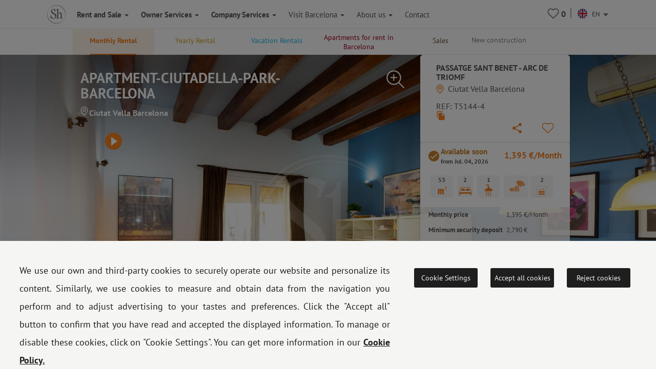

--- FILE ---
content_type: text/html; charset=UTF-8
request_url: https://www.shbarcelona.com/m/2-bedroom-flat-letting-ciutat-vella-barcelona-5144
body_size: 61577
content:

    <!DOCTYPE html>
    <html lang="en">

    <head>

        <!-- Ikea Verification -->
        <!-- TradeDoubler site verification 3264232 -->
        <!-- ----------- -->

        <link rel="stylesheet" type="text/css" href="/bootstrap/css/bootstrap.min.css">
        <link rel="stylesheet" type="text/css" href="/css/newcss/layout.css">

        
        
        <!-- Facebook Pixel Code -->
        <script>
            document.addEventListener('gdprCookiesEnabled', function (e) {
                if (e.detail.publicidad == 1) {
                    !function (f, b, e, v, n, t, s) {
                        if (f.fbq) return;
                        n = f.fbq = function () {
                            n.callMethod ?
                                n.callMethod.apply(n, arguments) : n.queue.push(arguments)
                        };
                        if (!f._fbq) f._fbq = n;
                        n.push = n;
                        n.loaded = !0;
                        n.version = '2.0';
                        n.queue = [];
                        t = b.createElement(e);
                        t.async = !0;
                        t.src = v;
                        s = b.getElementsByTagName(e)[0];
                        s.parentNode.insertBefore(t, s)
                    }(window, document, 'script',
                        'https://connect.facebook.net/en_US/fbevents.js');
                    fbq('init', '1213193738705855');
                    fbq('track', 'PageView');
                }
                //e.detail.tecnicas e.detail.publicidad, e.detail.analiticas);
            });
        </script>

        <noscript><img height="1" width="1" style="display:none"
                       src="https://www.facebook.com/tr?id=1213193738705855&ev=PageView&noscript=1"/></noscript>
        <!-- End Facebook Pixel Code -->

        <meta charset="UTF-8">
        <meta name="viewport" content="width=device-width, initial-scale=1">
        <meta content="IE=edge" http-equiv="X-UA-Compatible">
                <meta property="og:title" content="ShBarcelona - 2-bedroom flat rental Ciutat Vella Barcelona"/>
        <meta property="og:type" content="website"/>
        <meta property="og:url"
              content="https://www.shbarcelona.com/m/2-bedroom-flat-letting-ciutat-vella-barcelona-5144"/>
        <meta property="og:locale" content="en_US"/>
                    <meta property="og:image" content="https://gh.serveishabitatge.com/inmuebles/imagenes/5144/tn/66a7e68474d48c92efb73c25e0442670.jpg"/>
            <meta property="og:image:secure_url" content="https://gh.serveishabitatge.com/inmuebles/imagenes/5144/tn/66a7e68474d48c92efb73c25e0442670.jpg"/>
                <meta property="og:image:type" content="image/jpg"/>
        <meta property="fb:app_id" content="966242223397117"/>
        <!--<script id="CookieConsent" src="https://policy.app.cookieinformation.com/uc.js"
                data-culture="en" type="text/javascript"></script>-->
        
        <link rel="shortcut icon" href="/img/sh_logo_min.ico"/>
        <link rel="image_src" href="/img/logo_shb_menu.svg"/>
        <title>ShBarcelona - 2-bedroom flat rental Ciutat Vella Barcelona</title>

                    <link rel="canonical"
                  href="https://www.shbarcelona.com/m/2-bedroom-flat-letting-ciutat-vella-barcelona-5144"/>
                <link rel="alternate" hreflang="x-default"
              href="https://www.shbarcelona.com/m/2-bedroom-flat-letting-ciutat-vella-barcelona-5144"/>
        <link rel="alternate"  hreflang="es"   href="https://www.shbarcelona.es/m/apartamento-2-habitaciones-born-ciutat-vella-5144" /><link rel="alternate"  hreflang="fr"   href="https://www.shbarcelona.fr/m/appartement-proche-parc-ciutadella-5144" /><link rel="alternate"  hreflang="ca"   href="https://www.shbarcelona.cat/m/pis-ciutat-vella-passatge-sant-benet-arc-de-triomf-5144" /><link rel="alternate"  hreflang="it"   href="https://www.shbarcelona.it/m/appartamento-ciutat-vella-passatge-sant-benet-arc-de-triomf-5144" /><link rel="alternate"  hreflang="nl"   href="https://www.shbarcelona.nl/m/appartement-ciutat-vella-passatge-sant-benet-arc-de-triomf-5144" /><link rel="alternate"  hreflang="de"   href="https://www.shbarcelona.de/m/wohnung-ciutat-vella-passatge-sant-benet-arc-de-triomf-5144" /><link rel="alternate"  hreflang="ru"   href="https://www.shbarcelona.ru/m/%D0%9A%D0%B2%D0%B0%D1%80%D1%82%D0%B8%D1%80%D0%B0-ciutat-vella-passatge-sant-benet-arc-de-triomf-5144" /><link rel="alternate"  hreflang="x-default"   href="https://www.shbarcelona.com.br/m/apartamento-ciutat-vella-passatge-sant-benet-arc-de-triomf-5144" />        <!--viee -->
        
        <script type="application/ld+json">{"@context":"https:\/\/schema.org\/","@type":"Product","name":"ShBarcelona - 2-bedroom flat rental Ciutat Vella Barcelona","image":"https:\/\/gh.serveishabitatge.com\/inmuebles\/imagenes\/5144\/tn\/66a7e68474d48c92efb73c25e0442670.jpg","description":"Comfortable, furnished and equipped apartment flat to let with 2 bedrooms and 2 balconies close to all amenities and the famous Parc de la Ciutadella.","brand":"ShBarcelona","offers":{"@type":"AggregateOffer","url":"https:\/\/www.shbarcelona.com\/m\/2-bedroom-flat-letting-ciutat-vella-barcelona-5144","priceCurrency":"1395","lowPrice":"1395","highPrice":"1395","offerCount":"1395"},"aggregateRating":{"@type":"AggregateRating","ratingValue":5,"ratingCount":"2"}}</script><script type="application/ld+json">[{"@context":"https:\/\/schema.org\/","@type":"VideoObject","name":"ShBarcelona - 2-bedroom flat rental Ciutat Vella Barcelona","embedUrl":"https:\/\/www.youtube.com\/embed\/PrHoTOZtyho","description":"Comfortable, furnished and equipped apartment flat to let with 2 bedrooms and 2 balconies close to all amenities and the famous Parc de la Ciutadella.","uploadDate":"2022-03-02 15:38:34","thumbnailUrl":"https:\/\/gh.serveishabitatge.com\/inmuebles\/imagenes\/5144\/tn\/66a7e68474d48c92efb73c25e0442670.jpg"},{"@context":"https:\/\/schema.org\/","@type":"VideoObject","name":"ShBarcelona - 2-bedroom flat rental Ciutat Vella Barcelona","embedUrl":"https:\/\/gh.serveishabitatge.com\/inmuebles\/videos\/5144\/video.mp4","description":"Comfortable, furnished and equipped apartment flat to let with 2 bedrooms and 2 balconies close to all amenities and the famous Parc de la Ciutadella.","uploadDate":"2022-03-02 15:38:34","thumbnailUrl":"https:\/\/gh.serveishabitatge.com\/inmuebles\/imagenes\/5144\/tn\/66a7e68474d48c92efb73c25e0442670.jpg"}]</script>
        
        <script>
            var decimal_char = '.';
            var mil_char = ',';
            var lang_code = 'en';
            var lang_id = '3';
            var rgpd_1 = '[base64]';
            var rgpd_2 = '[base64]';
            var rgpd_3 = '[base64]';
        </script>
        <meta name="description" content="Comfortable, furnished and equipped apartment flat to let with 2 bedrooms and 2 balconies close to all amenities and the famous Parc de la Ciutadella.">
<meta property="og:description" content="Comfortable, furnished and equipped apartment flat to let with 2 bedrooms and 2 balconies close to all amenities and the famous Parc de la Ciutadella.">
<link href="/css/lightgallery.css" rel="stylesheet">    </head>

    <body>
    <!-- Google Tag Manager NEW GOOGLE TAG MANAGER -->
    <script>(function (w, d, s, l, i) {
            w[l] = w[l] || [];
            w[l].push({
                'gtm.start':
                    new Date().getTime(), event: 'gtm.js'
            });
            var f = d.getElementsByTagName(s)[0],
                j = d.createElement(s), dl = l != 'dataLayer' ? '&l=' + l : '';
            j.async = true;
            j.src =
                'https://www.googletagmanager.com/gtm.js?id=' + i + dl;
            f.parentNode.insertBefore(j, f);
        })(window, document, 'script', 'dataLayer', 'GTM-MPKK2N2');</script>
    <!-- End Google Tag Manager -->


    
    <!-- MOBILE MENU -->
    <div class="menu_mobile">
        <div class="menu-item-logo">
            <a href="/"><img src="/img/logo_shb_menu.svg" alt="Logo ShBarcelona"></a>
        </div>
        <div class="menu-item-s1" onclick="showMobileSubMenu('mobile-alquiler-ventas', $(this));">
            <strong>Rent and Sale</strong>
            <div class="submenu-mobile hidden" id="mobile-alquiler-ventas">
                <a href="/long-term-rental">
                    <div class="submenu-item temporada-text-color">Monthly Rental</div>
                </a>
                <a href="/yearly-rental">
                    <div class="submenu-item largaestancia-text-color">Yearly Rental</div>
                </a>
                <a href="/short-term-rentals">
                    <div class="submenu-item turismo-text-color">Vacation Rentals</div>
                </a>
                <a href="/barcelona-rent">
                    <div class="submenu-item sh-text-color">Apartments for rent in Barcelona</div>
                </a>
                <a href="/flats-for-sale">
                    <div class="submenu-item ventas-text-color">Sales</div>
                </a>
            </div>
        </div>

        <div class="menu-item-s1" onclick="showMobileSubMenu('propietarios', $(this));">
            <strong>Owner Services</strong>
            <div class="submenu-mobile hidden" id="propietarios">
                <a href="/owners-services/monthly-rental">
                    <div class="submenu-item temporada-text-color">Monthly Rental</div>
                </a>
                <a href="/owners-services/yearly-rental">
                    <div class="submenu-item largaestancia-text-color">Yearly Rental</div>
                </a>
                <a href="/owners-services/short-term">
                    <div class="submenu-item turismo-text-color">Vacation Rentals</div>
                </a>
                <a href="/owners-services/sales">
                    <div class="submenu-item ventas-text-color">Sales</div>
                </a>
                <a href="/owners-services/architecture">
                    <div class="submenu-item obras-text-color"><span>Renovation and Decoration</span></div>
                </a>
                <a href="/owners-services/general-services">
                    <div class="submenu-item seguros-text-color">General services</div>
                </a>
            </div>
        </div>

        <div class="menu-item-s1" onclick="showMobileSubMenu('empresas', $(this));">
            <strong>Company Services</strong>
            <div class="submenu-mobile hidden" id="empresas">
                <a href="/company-services">
                    <div class="submenu-item cuenta-text-color">Company Services</div>
                </a>
                <a href="/long-term-rental-company">
                    <div class="submenu-item temporada-text-color">Monthly Rental</div>
                </a>
                <a href="/yearly-rental-company">
                    <div class="submenu-item largaestancia-text-color">Yearly Rental</div>
                </a>
                <a href="/short-term-rentals-company">
                    <div class="submenu-item turismo-text-color">Vacation Rentals</div>
                </a>
                <a href="javascript:$('#menuLogEnterprise').submit();">
                    <div class="submenu-item cuenta-text-color ">Your account</div>
                </a>
                <form name="menuLogEnterprise" method="POST" id="menuLogEnterprise"
                      action="/company-services"><input type="hidden" value='1'
                                                                             name="logEnterprise"/></form>
            </div>
        </div>

        <div class="menu-item-s1" onclick="showMobileSubMenu('mobile-linvingcost', $(this));">
            <strong>Visit&nbsp;Barcelona</strong>
            <div class="submenu-mobile hidden" id="mobile-linvingcost">
                <a href="/blog/en/">
                    <div class="submenu-item sh-text-color">Discover Barcelona</div>
                </a>
                                    <a href="/Living-cost-in-Barcelona">
                        <div class="submenu-item sh-text-color">Cost of living in barcelona</div>
                    </a>
                            </div>
        </div>
        <div class="menu-item-s1" onclick="showMobileSubMenu('mobile-sobre_sh', $(this));">
            <strong>About us</strong>
            <div class="submenu-mobile hidden" id="mobile-sobre_sh">
                <a href="/real-estate-agency">
                    <div class="submenu-item sh-text-color">Our agencies</div>
                </a>
                <a href="/partners">
                    <div class="submenu-item sh-text-color">Our clients</div>
                </a>
                <a href="/customers-reviews">
                    <div class="submenu-item sh-text-color">Clients testimonials</div>
                </a>
                <a href="/job-offers">
                    <div class="submenu-item sh-text-color">Jobs</div>
                </a>
                <a href="/discover-barcelona">
                    <div class="submenu-item sh-text-color">Blog</div>
                </a>
            </div>
        </div>

        <a href="/rent-agencies">
            <div class="menu-item-s3">Contact</div>
        </a>
        <a href="tel://+34934521347">
            <div class="menu-item-s3">Tel.: +34 934 521 347</div>
        </a>
        <a href="/faqs">
            <div class="menu-item-s3">FAQs</div>
        </a>
        <a href="/legal-notice" target="_blank">
            <div class="menu-item-s3">Legal notice</div>
        </a>
        <a href="/cookies-policy" target="_blank">
            <div class="menu-item-s3">Cookies policy</div>
        </a>
    </div>

    <div class="page_container ">
        <div class="overlapblackbg" onclick="closeMobileMenu();"></div>

        <!-- PC MENU -->
        <div class="header">
            <!--<img src="/img/close_pupup_white.svg" alt="Cerrar" class="close-mobile-menu hidden" id="_image10">-->

            <!-- LANDINGS -->
                            <nav id="alquiler-ventas"
                     class="navbar navbar-sh navbar-fixed-top navbar-fixed-submenu ">
                    <div class="container">
                        <div class="row">
                            <a href="/long-term-rental">
                                <div class="col-xs-15  submenu-top-item temporada-text-color ">Monthly Rental</div>
                            </a>
                            <a href="/yearly-rental">
                                <div class="col-xs-15  submenu-top-item largaestancia-text-color ">Yearly Rental</div>
                            </a>
                            <a href="/short-term-rentals">
                                <div class="col-xs-15  submenu-top-item turismo-text-color ">Vacation Rentals</div>
                            </a>

                            <a href="/barcelona-rent">
                                <div class="col-xs-15 submenu-top-item silo-link sh-text-color ">Apartments for rent in Barcelona</div>
                            </a>

                            <a href="/flats-for-sale">
                                <div class="col-xs-15 submenu-top-item ventas-text-color ">Sales</div>
                            </a>

                            <!-- OBRA NUEVA -->
                            <a href="https://www.grupalminut.cat/">
                                <div class="col-xs-15  submenu-top-item obranueva-text-color "
                                     style="margin-left: -45px;"> New construction</div>
                            </a>

                        </div>
                    </div>
                </nav>
            
            <!-- EMPRESA -->
            <nav id="empresas-cuenta"
                 class="navbar navbar-sh navbar-fixed-top navbar-fixed-submenu hidden">
                <div class="container">
                    <div class="row">
                        <a href="/long-term-rental-company">
                            <div class="col-xs-3 submenu-top-item temporada-text-color ">Monthly Rental</div>
                        </a>
                        <a href="/yearly-rental-company">
                            <div class="col-xs-3 submenu-top-item largaestancia-text-color ">Yearly Rental</div>
                        </a>
                        <a href="/short-term-rentals-company">
                            <div class="col-xs-3 submenu-top-item turismo-text-color ">Vacation Rentals</div>
                        </a>
                        <a onclick="openLogin();">
                            <input type="hidden" id="cuenta_url" value="/enterprise/cuenta"/>
                            <div class="col-xs-3 submenu-top-item cuenta-text-color ">
                                <img src="/img/icn_account_02.svg"
                                     id="head_avatar" alt="cuenta"
                                     class=" head_avatar hidden icon_header">Your account                                <div class="head_user">
                                    <span id="name_user"></span>
                                    <hr>
                                    <a href="/enterprise/cuenta">Your account</a>
                                    <hr>
                                    <span id="destroy_user"
                                          onclick="javascript:destroy_user();">Sign out</span>
                                </div>
                            </div>
                        </a>
                    </div>
                </div>
            </nav>

            <!-- LIVING COST-->
            <nav id="living-cost"
                 class="navbar navbar-sh navbar-fixed-top navbar-fixed-submenu hidden">
                <div class="container">
                    <div class="row">
                        <a href="/blog/en/">
                            <div class="col-xs-3 submenu-top-item">Discover Barcelona</div>
                        </a>
                                                    <a href="/Living-cost-in-Barcelona" id="link_menu_living_cost">
                                <div class="col-xs-3 submenu-top-item ">Cost of living in Barcelona</div>
                            </a>
                                            </div>
                </div>
            </nav>

            <!-- LANDINGS -->
            <nav id="favoritos"
                 class="navbar navbar-sh navbar-fixed-top navbar-fixed-submenu hidden">
                <div class="container">
                    <div class="row">
                                                    <div class="col-xs-3 submenu-top-item temporada-text-color ">Monthly Rental                                <br>(<span class="number2">0</span>)
                            </div>
                                                                                <div class="col-xs-3 submenu-top-item largaestancia-text-color ">Yearly Rental                                <br>(<span class="number3">0</span>)
                            </div>
                                                                                <div class="col-xs-3 submenu-top-item turismo-text-color ">Vacation Rentals                                <br>(<span class="number1">0</span>)
                            </div>
                                                                                <div class="col-xs-3 submenu-top-item ventas-text-color ">Sales                                <br>(<span class="number4">0</span>)
                            </div>
                                                </div>
                </div>
            </nav>

            <!-- ABOUT US -->
            <nav id="aboutus"
                 class="navbar navbar-sh navbar-fixed-top navbar-fixed-submenu hidden">
                <div class="container">
                    <div class="row">
                        <a href="/real-estate-agency">
                            <div class="col-xs-2 submenu-top-item sh-text-color ">Our agencies</div>
                        </a>
                        <a href="/partners">
                            <div class="col-xs-2 submenu-top-item sh-text-color ">Our clients</div>
                        </a>
                        <a href="/customers-reviews">
                            <div class="col-xs-2 submenu-top-item sh-text-color ">Clients testimonials</div>
                        </a>
                        <a href="/job-offers">
                            <div class="col-xs-2 submenu-top-item sh-text-color ">Jobs</div>
                        </a>
                        <a href="/discover-barcelona">
                            <div class="col-xs-2 submenu-top-item sh-text-color ">Blog</div>
                        </a>
                        <div class="col-xs-2 submenu-top-item sh-text-color cursorpointer"
                             onclick="showSubMenu('alquiler-ventas-servicios', $(this));">Our services</div>
                    </div>
                </div>
            </nav>

            <!-- SERVICIOS INQUILINOS -->
            <nav id="alquiler-ventas-servicios"
                 class="navbar navbar-sh navbar-fixed-top navbar-fixed-submenu2 hidden">
                <div class="container">
                    <div class="row">
                        <a href="/apartments-monthly-rental">
                            <div class="col-xs-2 submenu-top-item temporada-text-color ">Monthly Rental</div>
                        </a>
                        <a href="/apartments-yearly-rental">
                            <div class="col-xs-2 submenu-top-item  largaestancia-text-color ">Yearly Rental</div>
                        </a>
                        <a href="/apartments-short-term">
                            <div class="col-xs-2 submenu-top-item  turismo-text-color ">Vacation Rentals</div>
                        </a>
                        <a href="/apartments-sales">
                            <div class="col-xs-2 submenu-top-item ventas-text-color ">Sales</div>
                        </a>
                        <a href="/architecture-department">
                            <div class="obras-text-color col-xs-2 submenu-top-item ">
                                <span>Renovation and Decoration</span>                            </div>
                        </a>
                        <a href="/real-estate-services-insurance">
                            <div class="seguros-text-color col-xs-2 submenu-top-item ">
                                Insurance                            </div>
                        </a>
                    </div>
                </div>
            </nav>

            <!-- PROPIETARIOS -->
            <nav id="propietarios2"
                 class="navbar navbar-sh navbar-fixed-top navbar-fixed-submenu hidden">
                <div class="container">
                    <a href="/owners-services/monthly-rental">
                        <div class="temporada-text-color col-xs-2 submenu-top-item ">
                            Monthly Rental                        </div>
                    </a>
                    <a href="/owners-services/yearly-rental">
                        <div class="largaestancia-text-color col-xs-2 submenu-top-item ">
                            Yearly Rental                        </div>
                    </a>
                    <a href="/owners-services/short-term">
                        <div class="turismo-text-color col-xs-2 submenu-top-item ">
                            Vacation Rentals                        </div>
                    </a>
                    <a href="/owners-services/sales">
                        <div class="ventas-text-color col-xs-2 submenu-top-item ">
                            Sales                        </div>
                    </a>
                    <a href="/owners-services/architecture">
                        <div class="obras-text-color col-xs-2 submenu-top-item ">
                            <span>Renovation and Decoration</span>                        </div>
                    </a>
                    <a href="/owners-services/general-services">
                        <div class="seguros-text-color col-xs-2 submenu-top-item ">
                            General services                        </div>
                    </a>
                </div>
            </nav>

            <!-- NAVBAR -->
            <nav class="navbar navbar-sh navbar-fixed-top main-navbar">
                <div class="container">
                    <div class="navbar-header pull-left">
                        <div class="navbar-toggle pull-left">
                            <img src="/img/icono_menu_mobile.svg" class="menu-mobile-button pull-left" alt="icono menú"
                                 onclick="showMobileMenu();">
                        </div>
                        <a href="/" class=" pull-right">
                            <div class="pull-left"><img id="logo-header-sh" src="/img/logo_shb_menu.svg"
                                                        alt="Logo ShBarcelona" class="logosh-header"></div>
                        </a>

                    </div>
                    <div class="pull-right contenedor-iconos">
                        <div class="favoritos icon_header rela" id="favoritos_info">
                            <a href="/favorites" target="_blank">
                                <div class="number_favoritos">0</div>
                            </a>
                            <div class=" corsup absol" id="favoritos_info22">&nbsp;</div>
                        </div>
                        <img src="/img/separator.svg" alt="separador"
                             class="header_separator">
                        <div class="header_languages">
                            <form id="language_selection" name="language_selection" method="post"
                                  enctype="multipart/form-data">
                                                                                                <select id="language_selector" name="language" class="language_selector"
                                        onchange="javascript: this.form.submit();">
                                                                            <option value="ca"
                                                data-imgsrc="/img/flags/circle/catalonia.svg" >
                                            CA
                                        </option>
                                                                        <option value="es"
                                            data-imgsrc="/img/flags/circle/spain.svg" >
                                        ES
                                    </option>

                                    <option value="en"
                                            data-imgsrc="/img/flags/circle/united-kingdom.svg"  selected="selected" >
                                        EN
                                    </option>
                                    <option value="fr"
                                            data-imgsrc="/img/flags/circle/france.svg" >
                                        FR
                                    </option>
                                                                            <option value="it"
                                                data-imgsrc="/img/flags/circle/italy.svg" >
                                            IT
                                        </option>
                                        <option value="de"
                                                data-imgsrc="/img/flags/circle/germany.svg" >
                                            DE
                                        </option>
                                                                                    <option value="pt"
                                                    data-imgsrc="/img/flags/circle/brazil.svg" >
                                                BR
                                            </option>
                                                                                <option value="nl"
                                                data-imgsrc="/img/flags/circle/netherlands.svg" >
                                            NL
                                        </option>
                                                                                    <option value="ru"
                                                    data-imgsrc="/img/flags/circle/russia.svg" >
                                                RU
                                            </option>
                                                                                                            </select>
                                <dl id="target" class="dropdown_language"></dl>

                            </form>
                        </div>
                    </div>
                    <div class="navbar-collapse collapse pull-left navbar-ul">
                        <ul class="nav navbar-nav navbar-left">
                            <li>
                                <a class="showsubmenu selected"
                                   onclick="javascript: showSubMenu('alquiler-ventas', $(this));"><strong>Rent and Sale                                        <i class="caret"></i></strong></a></li>
                            <li><a href="/owners-services"
                                   class=""><strong>Owner Services                                        <i class="caret"></i></strong></a></li>
                                                            <li><a href="/company-services"
                                       class=""><strong>Company Services                                            <i class="caret"></i></strong></a></li>
                                                        <li class="header-blog-link"><a
                                        class="showsubmenu "
                                        onclick="javascript: showSubMenu('living-cost', $(this));">Visit&nbsp;Barcelona                                    <i class="caret"></i></a></li>
                            <li class="header-aboutus-link"><a
                                        class="showsubmenu "
                                        onclick="javascript: showSubMenu('aboutus', $(this));">About us                                    <i class="caret"></i></a></li>
                            <li>
                                <a class=""
                                   href="/rent-agencies">Contact </a></li>
                        </ul>
                    </div>
                </div>
            </nav>

            <!--PREFOOTER-->
            <div class="content"><link href="https://fonts.googleapis.com/icon?family=Material+Icons" rel="stylesheet">
<ol class="breadcrumb breadcrumb landing_breadcrumb_property visible-xs" itemscope itemtype="http://schema.org/BreadcrumbList"><li itemprop="itemListElement" itemscope itemtype="http://schema.org/ListItem">
                <a class="" itemprop="item" href="https://www.shbarcelona.com/">
                <span itemprop="name">Home</span></a>
                <meta itemprop="position" content="1" /> </li><li itemprop="itemListElement" itemscope itemtype="http://schema.org/ListItem">
                <a class="" itemprop="item" href="https://www.shbarcelona.com/long-term-rental">
                <span itemprop="name">Monthly</span></a>
                <meta itemprop="position" content="2" /> </li><li itemprop="itemListElement" itemscope itemtype="http://schema.org/ListItem">
                <a class="no-pointer-events" itemprop="item" href="https://www.shbarcelona.com/m/2-bedroom-flat-letting-ciutat-vella-barcelona-5144">
                <span itemprop="name">Passatge Sant Benet - Arc De Triomf</span></a>
                <meta itemprop="position" content="3" /> </li></ol>
<!--contenidor general-->
<div id="categ_2" class="pascat">

    <div class="detail-property"  itemscope itemtype="http://schema.org/Apartment">
        <div class="hidden">
            <div id="im0" data-src="https://gh.serveishabitatge.com/inmuebles/imagenes/5144/66a7e68474d48c92efb73c25e0442670.jpg" data-thumb="https://gh.serveishabitatge.com/inmuebles/imagenes/5144/tn/66a7e68474d48c92efb73c25e0442670.jpg" ></div><div id="im1" data-src="https://gh.serveishabitatge.com/inmuebles/imagenes/5144/0c3dac2a8093140ca0c1ef504373caf1.jpg" data-thumb="https://gh.serveishabitatge.com/inmuebles/imagenes/5144/tn/0c3dac2a8093140ca0c1ef504373caf1.jpg" ></div><div id="im2" data-src="https://gh.serveishabitatge.com/inmuebles/imagenes/5144/6141c2fcec7c2b4549e5fc6462321894.jpg" data-thumb="https://gh.serveishabitatge.com/inmuebles/imagenes/5144/tn/6141c2fcec7c2b4549e5fc6462321894.jpg" ></div><div id="im3" data-src="https://gh.serveishabitatge.com/inmuebles/imagenes/5144/e8234e48b8f09d623002831a3134adda.jpg" data-thumb="https://gh.serveishabitatge.com/inmuebles/imagenes/5144/tn/e8234e48b8f09d623002831a3134adda.jpg" ></div><div id="im4" data-src="https://gh.serveishabitatge.com/inmuebles/imagenes/5144/de90f22a827c5c7331c81951924a128f.jpg" data-thumb="https://gh.serveishabitatge.com/inmuebles/imagenes/5144/tn/de90f22a827c5c7331c81951924a128f.jpg" ></div><div id="im5" data-src="https://gh.serveishabitatge.com/inmuebles/imagenes/5144/603ffd06b72d71dd77cd4ffd95e465e0.jpg" data-thumb="https://gh.serveishabitatge.com/inmuebles/imagenes/5144/tn/603ffd06b72d71dd77cd4ffd95e465e0.jpg" ></div><div id="im6" data-src="https://gh.serveishabitatge.com/inmuebles/imagenes/5144/33ce353140d3f4a2b87df45c237b8bf5.jpg" data-thumb="https://gh.serveishabitatge.com/inmuebles/imagenes/5144/tn/33ce353140d3f4a2b87df45c237b8bf5.jpg" ></div><div id="im7" data-src="https://gh.serveishabitatge.com/inmuebles/imagenes/5144/05a34960012d83933fc36eceb15d2125.jpg" data-thumb="https://gh.serveishabitatge.com/inmuebles/imagenes/5144/tn/05a34960012d83933fc36eceb15d2125.jpg" ></div><div id="im8" data-src="https://gh.serveishabitatge.com/inmuebles/imagenes/5144/25e2b200c6422ff4b7b39c71187fea21.jpg" data-thumb="https://gh.serveishabitatge.com/inmuebles/imagenes/5144/tn/25e2b200c6422ff4b7b39c71187fea21.jpg" ></div><div id="im9" data-src="https://gh.serveishabitatge.com/inmuebles/imagenes/5144/e7ec810f09f31f7ba91f5efffa7f06cb.jpg" data-thumb="https://gh.serveishabitatge.com/inmuebles/imagenes/5144/tn/e7ec810f09f31f7ba91f5efffa7f06cb.jpg" ></div><div id="im10" data-src="https://gh.serveishabitatge.com/inmuebles/imagenes/5144/9d50bea3d64457a9432acca6b21e2693.jpg" data-thumb="https://gh.serveishabitatge.com/inmuebles/imagenes/5144/tn/9d50bea3d64457a9432acca6b21e2693.jpg" ></div><div id="im11" data-src="https://gh.serveishabitatge.com/inmuebles/imagenes/5144/222a9a4b0a142e742418c2b8eed6b5d8.jpg" data-thumb="https://gh.serveishabitatge.com/inmuebles/imagenes/5144/tn/222a9a4b0a142e742418c2b8eed6b5d8.jpg" ></div><div id="im12" data-src="https://gh.serveishabitatge.com/inmuebles/imagenes/5144/e03acc864dacb5c7b729c3c523540e22.jpg" data-thumb="https://gh.serveishabitatge.com/inmuebles/imagenes/5144/tn/e03acc864dacb5c7b729c3c523540e22.jpg" ></div><div id="im13" data-src="https://gh.serveishabitatge.com/inmuebles/imagenes/5144/98706e77911b47e0d3607be0fbf207ed.jpg" data-thumb="https://gh.serveishabitatge.com/inmuebles/imagenes/5144/tn/98706e77911b47e0d3607be0fbf207ed.jpg" ></div><div id="im14" data-src="https://gh.serveishabitatge.com/inmuebles/imagenes/5144/9325c753a24b9d630f8788bd55e96ee7.jpg" data-thumb="https://gh.serveishabitatge.com/inmuebles/imagenes/5144/tn/9325c753a24b9d630f8788bd55e96ee7.jpg" ></div><div id="im15" data-src="https://gh.serveishabitatge.com/inmuebles/imagenes/5144/8a9cb208651109eac14747dd6b8001b9.jpg" data-thumb="https://gh.serveishabitatge.com/inmuebles/imagenes/5144/tn/8a9cb208651109eac14747dd6b8001b9.jpg" ></div><div id="im16" data-src="https://gh.serveishabitatge.com/inmuebles/imagenes/5144/dd0a06076c06c65c4a3905749ad9fb52.jpg" data-thumb="https://gh.serveishabitatge.com/inmuebles/imagenes/5144/tn/dd0a06076c06c65c4a3905749ad9fb52.jpg" ></div><div id="im17" data-src="https://gh.serveishabitatge.com/inmuebles/imagenes/5144/bc64763ccea1cc1d3872dbb8326620a1.jpg" data-thumb="https://gh.serveishabitatge.com/inmuebles/imagenes/5144/tn/bc64763ccea1cc1d3872dbb8326620a1.jpg" ></div>        </div>
        <div class="test_swipe">
            <div class="visible-xs img-wrapper rela">
                <div class="cover-img-xs foto-event" style="background-image: url(/img/backgrounds/over-background.png)"></div>
                <input type="hidden" class="img-xs-id" value="0"/>
                <img alt="apartment-ciutadella-park-barcelona" class="lazyload" data-src="https://gh.serveishabitatge.com/inmuebles/imagenes/5144/66a7e68474d48c92efb73c25e0442670.jpg"/>

                                    <div class="video_xs">
                        <a href="https://www.youtube.com/embed/PrHoTOZtyho" target="_blank"><span class="glyphicon glyphicon-play-circle"></span></a>
                    </div>
                
                <div class="img_current_total">
                    <span class="glyphicon glyphicon-camera">&nbsp;</span><span id="number_curr_img">1</span>/<span id="number_total_image">18</span>
                </div>

                                    <div class="visible-xs property-availability-xs not-available">
                        <input type="hidden" value="0" name="temporada_uso_vivienda" id="temporada_uso_vivienda"/> <input type="hidden" value="2026-07-04" name="data_lliure" id="data_lliure"/> <div class="not-available-text">Available soon<br> <span class="date">from Jul. 04, 2026</span></div>                    </div>
                
            </div>
        </div>
        
        <div class="cover-img foto-event" style="background-image: url(/img/backgrounds/over-background.png), url('https://gh.serveishabitatge.com/inmuebles/imagenes/5144/66a7e68474d48c92efb73c25e0442670.jpg');">
            <div class="container rela topthumb">
                <!-- SLIDER IMATGES PETITES-->
                <div class="absol thum_cont hidden-xs thumbnail-container">
                    <div class="arrow-left" onclick="javascript: carrouselMoveLeft('topthumb');"></div>
                    <div class="thumbnail-carrousel-container">
                        <input type="hidden" class="thumbnail-id" value="0"/>
                        <input type="hidden" class="current-id" value="00"/>
                        <input type="hidden" class="thumbnail-max-id" value="90"/>
                        <div class="thumbnails-carrousel thumbnails-carrousel-animation">
                            <div id="img00" class="thumbnail-image" onclick="javascript: changeBackImage('00');"><img itemprop="image" alt="apartment-ciutadella-park-barcelona" class="lazyload" data-src="https://gh.serveishabitatge.com/inmuebles/imagenes/5144/tn/66a7e68474d48c92efb73c25e0442670.jpg" data-srcbig="https://gh.serveishabitatge.com/inmuebles/imagenes/5144/66a7e68474d48c92efb73c25e0442670.jpg"/></div><div id="img01" class="thumbnail-image" onclick="javascript: changeBackImage('01');"><img itemprop="image" alt="apartment-ciutadella-park-barcelona" class="lazyload" data-src="https://gh.serveishabitatge.com/inmuebles/imagenes/5144/tn/0c3dac2a8093140ca0c1ef504373caf1.jpg" data-srcbig="https://gh.serveishabitatge.com/inmuebles/imagenes/5144/0c3dac2a8093140ca0c1ef504373caf1.jpg"/></div><div id="img02" class="thumbnail-image" onclick="javascript: changeBackImage('02');"><img itemprop="image" alt="apartment-ciutadella-park-barcelona" class="lazyload" data-src="https://gh.serveishabitatge.com/inmuebles/imagenes/5144/tn/6141c2fcec7c2b4549e5fc6462321894.jpg" data-srcbig="https://gh.serveishabitatge.com/inmuebles/imagenes/5144/6141c2fcec7c2b4549e5fc6462321894.jpg"/></div><div id="img03" class="thumbnail-image" onclick="javascript: changeBackImage('03');"><img itemprop="image" alt="apartment-ciutadella-park-barcelona" class="lazyload" data-src="https://gh.serveishabitatge.com/inmuebles/imagenes/5144/tn/e8234e48b8f09d623002831a3134adda.jpg" data-srcbig="https://gh.serveishabitatge.com/inmuebles/imagenes/5144/e8234e48b8f09d623002831a3134adda.jpg"/></div><div id="img04" class="thumbnail-image" onclick="javascript: changeBackImage('04');"><img itemprop="image" alt="apartment-ciutadella-park-barcelona" class="lazyload" data-src="https://gh.serveishabitatge.com/inmuebles/imagenes/5144/tn/de90f22a827c5c7331c81951924a128f.jpg" data-srcbig="https://gh.serveishabitatge.com/inmuebles/imagenes/5144/de90f22a827c5c7331c81951924a128f.jpg"/></div><div id="img05" class="thumbnail-image" onclick="javascript: changeBackImage('05');"><img itemprop="image" alt="apartment-ciutadella-park-barcelona" class="lazyload" data-src="https://gh.serveishabitatge.com/inmuebles/imagenes/5144/tn/603ffd06b72d71dd77cd4ffd95e465e0.jpg" data-srcbig="https://gh.serveishabitatge.com/inmuebles/imagenes/5144/603ffd06b72d71dd77cd4ffd95e465e0.jpg"/></div><div id="img06" class="thumbnail-image" onclick="javascript: changeBackImage('06');"><img itemprop="image" alt="apartment-ciutadella-park-barcelona" class="lazyload" data-src="https://gh.serveishabitatge.com/inmuebles/imagenes/5144/tn/33ce353140d3f4a2b87df45c237b8bf5.jpg" data-srcbig="https://gh.serveishabitatge.com/inmuebles/imagenes/5144/33ce353140d3f4a2b87df45c237b8bf5.jpg"/></div><div id="img07" class="thumbnail-image" onclick="javascript: changeBackImage('07');"><img itemprop="image" alt="apartment-ciutadella-park-barcelona" class="lazyload" data-src="https://gh.serveishabitatge.com/inmuebles/imagenes/5144/tn/05a34960012d83933fc36eceb15d2125.jpg" data-srcbig="https://gh.serveishabitatge.com/inmuebles/imagenes/5144/05a34960012d83933fc36eceb15d2125.jpg"/></div><div id="img08" class="thumbnail-image" onclick="javascript: changeBackImage('08');"><img itemprop="image" alt="apartment-ciutadella-park-barcelona" class="lazyload" data-src="https://gh.serveishabitatge.com/inmuebles/imagenes/5144/tn/25e2b200c6422ff4b7b39c71187fea21.jpg" data-srcbig="https://gh.serveishabitatge.com/inmuebles/imagenes/5144/25e2b200c6422ff4b7b39c71187fea21.jpg"/></div><div id="img09" class="thumbnail-image" onclick="javascript: changeBackImage('09');"><img itemprop="image" alt="apartment-ciutadella-park-barcelona" class="lazyload" data-src="https://gh.serveishabitatge.com/inmuebles/imagenes/5144/tn/e7ec810f09f31f7ba91f5efffa7f06cb.jpg" data-srcbig="https://gh.serveishabitatge.com/inmuebles/imagenes/5144/e7ec810f09f31f7ba91f5efffa7f06cb.jpg"/></div><div id="img010" class="thumbnail-image" onclick="javascript: changeBackImage('010');"><img itemprop="image" alt="apartment-ciutadella-park-barcelona" class="lazyload" data-src="https://gh.serveishabitatge.com/inmuebles/imagenes/5144/tn/9d50bea3d64457a9432acca6b21e2693.jpg" data-srcbig="https://gh.serveishabitatge.com/inmuebles/imagenes/5144/9d50bea3d64457a9432acca6b21e2693.jpg"/></div><div id="img011" class="thumbnail-image" onclick="javascript: changeBackImage('011');"><img itemprop="image" alt="apartment-ciutadella-park-barcelona" class="lazyload" data-src="https://gh.serveishabitatge.com/inmuebles/imagenes/5144/tn/222a9a4b0a142e742418c2b8eed6b5d8.jpg" data-srcbig="https://gh.serveishabitatge.com/inmuebles/imagenes/5144/222a9a4b0a142e742418c2b8eed6b5d8.jpg"/></div><div id="img012" class="thumbnail-image" onclick="javascript: changeBackImage('012');"><img itemprop="image" alt="apartment-ciutadella-park-barcelona" class="lazyload" data-src="https://gh.serveishabitatge.com/inmuebles/imagenes/5144/tn/e03acc864dacb5c7b729c3c523540e22.jpg" data-srcbig="https://gh.serveishabitatge.com/inmuebles/imagenes/5144/e03acc864dacb5c7b729c3c523540e22.jpg"/></div><div id="img013" class="thumbnail-image" onclick="javascript: changeBackImage('013');"><img itemprop="image" alt="apartment-ciutadella-park-barcelona" class="lazyload" data-src="https://gh.serveishabitatge.com/inmuebles/imagenes/5144/tn/98706e77911b47e0d3607be0fbf207ed.jpg" data-srcbig="https://gh.serveishabitatge.com/inmuebles/imagenes/5144/98706e77911b47e0d3607be0fbf207ed.jpg"/></div><div id="img014" class="thumbnail-image" onclick="javascript: changeBackImage('014');"><img itemprop="image" alt="apartment-ciutadella-park-barcelona" class="lazyload" data-src="https://gh.serveishabitatge.com/inmuebles/imagenes/5144/tn/9325c753a24b9d630f8788bd55e96ee7.jpg" data-srcbig="https://gh.serveishabitatge.com/inmuebles/imagenes/5144/9325c753a24b9d630f8788bd55e96ee7.jpg"/></div><div id="img015" class="thumbnail-image" onclick="javascript: changeBackImage('015');"><img itemprop="image" alt="apartment-ciutadella-park-barcelona" class="lazyload" data-src="https://gh.serveishabitatge.com/inmuebles/imagenes/5144/tn/8a9cb208651109eac14747dd6b8001b9.jpg" data-srcbig="https://gh.serveishabitatge.com/inmuebles/imagenes/5144/8a9cb208651109eac14747dd6b8001b9.jpg"/></div><div id="img016" class="thumbnail-image" onclick="javascript: changeBackImage('016');"><img itemprop="image" alt="apartment-ciutadella-park-barcelona" class="lazyload" data-src="https://gh.serveishabitatge.com/inmuebles/imagenes/5144/tn/dd0a06076c06c65c4a3905749ad9fb52.jpg" data-srcbig="https://gh.serveishabitatge.com/inmuebles/imagenes/5144/dd0a06076c06c65c4a3905749ad9fb52.jpg"/></div><div id="img017" class="thumbnail-image" onclick="javascript: changeBackImage('017');"><img itemprop="image" alt="apartment-ciutadella-park-barcelona" class="lazyload" data-src="https://gh.serveishabitatge.com/inmuebles/imagenes/5144/tn/bc64763ccea1cc1d3872dbb8326620a1.jpg" data-srcbig="https://gh.serveishabitatge.com/inmuebles/imagenes/5144/bc64763ccea1cc1d3872dbb8326620a1.jpg"/></div><div id="img10" class="thumbnail-image" onclick="javascript: changeBackImage('10');"><img itemprop="image" alt="apartment-ciutadella-park-barcelona" class="lazyload" data-src="https://gh.serveishabitatge.com/inmuebles/imagenes/5144/tn/66a7e68474d48c92efb73c25e0442670.jpg" data-srcbig="https://gh.serveishabitatge.com/inmuebles/imagenes/5144/66a7e68474d48c92efb73c25e0442670.jpg"/></div><div id="img11" class="thumbnail-image" onclick="javascript: changeBackImage('11');"><img itemprop="image" alt="apartment-ciutadella-park-barcelona" class="lazyload" data-src="https://gh.serveishabitatge.com/inmuebles/imagenes/5144/tn/0c3dac2a8093140ca0c1ef504373caf1.jpg" data-srcbig="https://gh.serveishabitatge.com/inmuebles/imagenes/5144/0c3dac2a8093140ca0c1ef504373caf1.jpg"/></div><div id="img12" class="thumbnail-image" onclick="javascript: changeBackImage('12');"><img itemprop="image" alt="apartment-ciutadella-park-barcelona" class="lazyload" data-src="https://gh.serveishabitatge.com/inmuebles/imagenes/5144/tn/6141c2fcec7c2b4549e5fc6462321894.jpg" data-srcbig="https://gh.serveishabitatge.com/inmuebles/imagenes/5144/6141c2fcec7c2b4549e5fc6462321894.jpg"/></div><div id="img13" class="thumbnail-image" onclick="javascript: changeBackImage('13');"><img itemprop="image" alt="apartment-ciutadella-park-barcelona" class="lazyload" data-src="https://gh.serveishabitatge.com/inmuebles/imagenes/5144/tn/e8234e48b8f09d623002831a3134adda.jpg" data-srcbig="https://gh.serveishabitatge.com/inmuebles/imagenes/5144/e8234e48b8f09d623002831a3134adda.jpg"/></div><div id="img14" class="thumbnail-image" onclick="javascript: changeBackImage('14');"><img itemprop="image" alt="apartment-ciutadella-park-barcelona" class="lazyload" data-src="https://gh.serveishabitatge.com/inmuebles/imagenes/5144/tn/de90f22a827c5c7331c81951924a128f.jpg" data-srcbig="https://gh.serveishabitatge.com/inmuebles/imagenes/5144/de90f22a827c5c7331c81951924a128f.jpg"/></div><div id="img15" class="thumbnail-image" onclick="javascript: changeBackImage('15');"><img itemprop="image" alt="apartment-ciutadella-park-barcelona" class="lazyload" data-src="https://gh.serveishabitatge.com/inmuebles/imagenes/5144/tn/603ffd06b72d71dd77cd4ffd95e465e0.jpg" data-srcbig="https://gh.serveishabitatge.com/inmuebles/imagenes/5144/603ffd06b72d71dd77cd4ffd95e465e0.jpg"/></div><div id="img16" class="thumbnail-image" onclick="javascript: changeBackImage('16');"><img itemprop="image" alt="apartment-ciutadella-park-barcelona" class="lazyload" data-src="https://gh.serveishabitatge.com/inmuebles/imagenes/5144/tn/33ce353140d3f4a2b87df45c237b8bf5.jpg" data-srcbig="https://gh.serveishabitatge.com/inmuebles/imagenes/5144/33ce353140d3f4a2b87df45c237b8bf5.jpg"/></div><div id="img17" class="thumbnail-image" onclick="javascript: changeBackImage('17');"><img itemprop="image" alt="apartment-ciutadella-park-barcelona" class="lazyload" data-src="https://gh.serveishabitatge.com/inmuebles/imagenes/5144/tn/05a34960012d83933fc36eceb15d2125.jpg" data-srcbig="https://gh.serveishabitatge.com/inmuebles/imagenes/5144/05a34960012d83933fc36eceb15d2125.jpg"/></div><div id="img18" class="thumbnail-image" onclick="javascript: changeBackImage('18');"><img itemprop="image" alt="apartment-ciutadella-park-barcelona" class="lazyload" data-src="https://gh.serveishabitatge.com/inmuebles/imagenes/5144/tn/25e2b200c6422ff4b7b39c71187fea21.jpg" data-srcbig="https://gh.serveishabitatge.com/inmuebles/imagenes/5144/25e2b200c6422ff4b7b39c71187fea21.jpg"/></div><div id="img19" class="thumbnail-image" onclick="javascript: changeBackImage('19');"><img itemprop="image" alt="apartment-ciutadella-park-barcelona" class="lazyload" data-src="https://gh.serveishabitatge.com/inmuebles/imagenes/5144/tn/e7ec810f09f31f7ba91f5efffa7f06cb.jpg" data-srcbig="https://gh.serveishabitatge.com/inmuebles/imagenes/5144/e7ec810f09f31f7ba91f5efffa7f06cb.jpg"/></div><div id="img110" class="thumbnail-image" onclick="javascript: changeBackImage('110');"><img itemprop="image" alt="apartment-ciutadella-park-barcelona" class="lazyload" data-src="https://gh.serveishabitatge.com/inmuebles/imagenes/5144/tn/9d50bea3d64457a9432acca6b21e2693.jpg" data-srcbig="https://gh.serveishabitatge.com/inmuebles/imagenes/5144/9d50bea3d64457a9432acca6b21e2693.jpg"/></div><div id="img111" class="thumbnail-image" onclick="javascript: changeBackImage('111');"><img itemprop="image" alt="apartment-ciutadella-park-barcelona" class="lazyload" data-src="https://gh.serveishabitatge.com/inmuebles/imagenes/5144/tn/222a9a4b0a142e742418c2b8eed6b5d8.jpg" data-srcbig="https://gh.serveishabitatge.com/inmuebles/imagenes/5144/222a9a4b0a142e742418c2b8eed6b5d8.jpg"/></div><div id="img112" class="thumbnail-image" onclick="javascript: changeBackImage('112');"><img itemprop="image" alt="apartment-ciutadella-park-barcelona" class="lazyload" data-src="https://gh.serveishabitatge.com/inmuebles/imagenes/5144/tn/e03acc864dacb5c7b729c3c523540e22.jpg" data-srcbig="https://gh.serveishabitatge.com/inmuebles/imagenes/5144/e03acc864dacb5c7b729c3c523540e22.jpg"/></div><div id="img113" class="thumbnail-image" onclick="javascript: changeBackImage('113');"><img itemprop="image" alt="apartment-ciutadella-park-barcelona" class="lazyload" data-src="https://gh.serveishabitatge.com/inmuebles/imagenes/5144/tn/98706e77911b47e0d3607be0fbf207ed.jpg" data-srcbig="https://gh.serveishabitatge.com/inmuebles/imagenes/5144/98706e77911b47e0d3607be0fbf207ed.jpg"/></div><div id="img114" class="thumbnail-image" onclick="javascript: changeBackImage('114');"><img itemprop="image" alt="apartment-ciutadella-park-barcelona" class="lazyload" data-src="https://gh.serveishabitatge.com/inmuebles/imagenes/5144/tn/9325c753a24b9d630f8788bd55e96ee7.jpg" data-srcbig="https://gh.serveishabitatge.com/inmuebles/imagenes/5144/9325c753a24b9d630f8788bd55e96ee7.jpg"/></div><div id="img115" class="thumbnail-image" onclick="javascript: changeBackImage('115');"><img itemprop="image" alt="apartment-ciutadella-park-barcelona" class="lazyload" data-src="https://gh.serveishabitatge.com/inmuebles/imagenes/5144/tn/8a9cb208651109eac14747dd6b8001b9.jpg" data-srcbig="https://gh.serveishabitatge.com/inmuebles/imagenes/5144/8a9cb208651109eac14747dd6b8001b9.jpg"/></div><div id="img116" class="thumbnail-image" onclick="javascript: changeBackImage('116');"><img itemprop="image" alt="apartment-ciutadella-park-barcelona" class="lazyload" data-src="https://gh.serveishabitatge.com/inmuebles/imagenes/5144/tn/dd0a06076c06c65c4a3905749ad9fb52.jpg" data-srcbig="https://gh.serveishabitatge.com/inmuebles/imagenes/5144/dd0a06076c06c65c4a3905749ad9fb52.jpg"/></div><div id="img117" class="thumbnail-image" onclick="javascript: changeBackImage('117');"><img itemprop="image" alt="apartment-ciutadella-park-barcelona" class="lazyload" data-src="https://gh.serveishabitatge.com/inmuebles/imagenes/5144/tn/bc64763ccea1cc1d3872dbb8326620a1.jpg" data-srcbig="https://gh.serveishabitatge.com/inmuebles/imagenes/5144/bc64763ccea1cc1d3872dbb8326620a1.jpg"/></div><div id="img20" class="thumbnail-image" onclick="javascript: changeBackImage('20');"><img itemprop="image" alt="apartment-ciutadella-park-barcelona" class="lazyload" data-src="https://gh.serveishabitatge.com/inmuebles/imagenes/5144/tn/66a7e68474d48c92efb73c25e0442670.jpg" data-srcbig="https://gh.serveishabitatge.com/inmuebles/imagenes/5144/66a7e68474d48c92efb73c25e0442670.jpg"/></div><div id="img21" class="thumbnail-image" onclick="javascript: changeBackImage('21');"><img itemprop="image" alt="apartment-ciutadella-park-barcelona" class="lazyload" data-src="https://gh.serveishabitatge.com/inmuebles/imagenes/5144/tn/0c3dac2a8093140ca0c1ef504373caf1.jpg" data-srcbig="https://gh.serveishabitatge.com/inmuebles/imagenes/5144/0c3dac2a8093140ca0c1ef504373caf1.jpg"/></div><div id="img22" class="thumbnail-image" onclick="javascript: changeBackImage('22');"><img itemprop="image" alt="apartment-ciutadella-park-barcelona" class="lazyload" data-src="https://gh.serveishabitatge.com/inmuebles/imagenes/5144/tn/6141c2fcec7c2b4549e5fc6462321894.jpg" data-srcbig="https://gh.serveishabitatge.com/inmuebles/imagenes/5144/6141c2fcec7c2b4549e5fc6462321894.jpg"/></div><div id="img23" class="thumbnail-image" onclick="javascript: changeBackImage('23');"><img itemprop="image" alt="apartment-ciutadella-park-barcelona" class="lazyload" data-src="https://gh.serveishabitatge.com/inmuebles/imagenes/5144/tn/e8234e48b8f09d623002831a3134adda.jpg" data-srcbig="https://gh.serveishabitatge.com/inmuebles/imagenes/5144/e8234e48b8f09d623002831a3134adda.jpg"/></div><div id="img24" class="thumbnail-image" onclick="javascript: changeBackImage('24');"><img itemprop="image" alt="apartment-ciutadella-park-barcelona" class="lazyload" data-src="https://gh.serveishabitatge.com/inmuebles/imagenes/5144/tn/de90f22a827c5c7331c81951924a128f.jpg" data-srcbig="https://gh.serveishabitatge.com/inmuebles/imagenes/5144/de90f22a827c5c7331c81951924a128f.jpg"/></div><div id="img25" class="thumbnail-image" onclick="javascript: changeBackImage('25');"><img itemprop="image" alt="apartment-ciutadella-park-barcelona" class="lazyload" data-src="https://gh.serveishabitatge.com/inmuebles/imagenes/5144/tn/603ffd06b72d71dd77cd4ffd95e465e0.jpg" data-srcbig="https://gh.serveishabitatge.com/inmuebles/imagenes/5144/603ffd06b72d71dd77cd4ffd95e465e0.jpg"/></div><div id="img26" class="thumbnail-image" onclick="javascript: changeBackImage('26');"><img itemprop="image" alt="apartment-ciutadella-park-barcelona" class="lazyload" data-src="https://gh.serveishabitatge.com/inmuebles/imagenes/5144/tn/33ce353140d3f4a2b87df45c237b8bf5.jpg" data-srcbig="https://gh.serveishabitatge.com/inmuebles/imagenes/5144/33ce353140d3f4a2b87df45c237b8bf5.jpg"/></div><div id="img27" class="thumbnail-image" onclick="javascript: changeBackImage('27');"><img itemprop="image" alt="apartment-ciutadella-park-barcelona" class="lazyload" data-src="https://gh.serveishabitatge.com/inmuebles/imagenes/5144/tn/05a34960012d83933fc36eceb15d2125.jpg" data-srcbig="https://gh.serveishabitatge.com/inmuebles/imagenes/5144/05a34960012d83933fc36eceb15d2125.jpg"/></div><div id="img28" class="thumbnail-image" onclick="javascript: changeBackImage('28');"><img itemprop="image" alt="apartment-ciutadella-park-barcelona" class="lazyload" data-src="https://gh.serveishabitatge.com/inmuebles/imagenes/5144/tn/25e2b200c6422ff4b7b39c71187fea21.jpg" data-srcbig="https://gh.serveishabitatge.com/inmuebles/imagenes/5144/25e2b200c6422ff4b7b39c71187fea21.jpg"/></div><div id="img29" class="thumbnail-image" onclick="javascript: changeBackImage('29');"><img itemprop="image" alt="apartment-ciutadella-park-barcelona" class="lazyload" data-src="https://gh.serveishabitatge.com/inmuebles/imagenes/5144/tn/e7ec810f09f31f7ba91f5efffa7f06cb.jpg" data-srcbig="https://gh.serveishabitatge.com/inmuebles/imagenes/5144/e7ec810f09f31f7ba91f5efffa7f06cb.jpg"/></div><div id="img210" class="thumbnail-image" onclick="javascript: changeBackImage('210');"><img itemprop="image" alt="apartment-ciutadella-park-barcelona" class="lazyload" data-src="https://gh.serveishabitatge.com/inmuebles/imagenes/5144/tn/9d50bea3d64457a9432acca6b21e2693.jpg" data-srcbig="https://gh.serveishabitatge.com/inmuebles/imagenes/5144/9d50bea3d64457a9432acca6b21e2693.jpg"/></div><div id="img211" class="thumbnail-image" onclick="javascript: changeBackImage('211');"><img itemprop="image" alt="apartment-ciutadella-park-barcelona" class="lazyload" data-src="https://gh.serveishabitatge.com/inmuebles/imagenes/5144/tn/222a9a4b0a142e742418c2b8eed6b5d8.jpg" data-srcbig="https://gh.serveishabitatge.com/inmuebles/imagenes/5144/222a9a4b0a142e742418c2b8eed6b5d8.jpg"/></div><div id="img212" class="thumbnail-image" onclick="javascript: changeBackImage('212');"><img itemprop="image" alt="apartment-ciutadella-park-barcelona" class="lazyload" data-src="https://gh.serveishabitatge.com/inmuebles/imagenes/5144/tn/e03acc864dacb5c7b729c3c523540e22.jpg" data-srcbig="https://gh.serveishabitatge.com/inmuebles/imagenes/5144/e03acc864dacb5c7b729c3c523540e22.jpg"/></div><div id="img213" class="thumbnail-image" onclick="javascript: changeBackImage('213');"><img itemprop="image" alt="apartment-ciutadella-park-barcelona" class="lazyload" data-src="https://gh.serveishabitatge.com/inmuebles/imagenes/5144/tn/98706e77911b47e0d3607be0fbf207ed.jpg" data-srcbig="https://gh.serveishabitatge.com/inmuebles/imagenes/5144/98706e77911b47e0d3607be0fbf207ed.jpg"/></div><div id="img214" class="thumbnail-image" onclick="javascript: changeBackImage('214');"><img itemprop="image" alt="apartment-ciutadella-park-barcelona" class="lazyload" data-src="https://gh.serveishabitatge.com/inmuebles/imagenes/5144/tn/9325c753a24b9d630f8788bd55e96ee7.jpg" data-srcbig="https://gh.serveishabitatge.com/inmuebles/imagenes/5144/9325c753a24b9d630f8788bd55e96ee7.jpg"/></div><div id="img215" class="thumbnail-image" onclick="javascript: changeBackImage('215');"><img itemprop="image" alt="apartment-ciutadella-park-barcelona" class="lazyload" data-src="https://gh.serveishabitatge.com/inmuebles/imagenes/5144/tn/8a9cb208651109eac14747dd6b8001b9.jpg" data-srcbig="https://gh.serveishabitatge.com/inmuebles/imagenes/5144/8a9cb208651109eac14747dd6b8001b9.jpg"/></div><div id="img216" class="thumbnail-image" onclick="javascript: changeBackImage('216');"><img itemprop="image" alt="apartment-ciutadella-park-barcelona" class="lazyload" data-src="https://gh.serveishabitatge.com/inmuebles/imagenes/5144/tn/dd0a06076c06c65c4a3905749ad9fb52.jpg" data-srcbig="https://gh.serveishabitatge.com/inmuebles/imagenes/5144/dd0a06076c06c65c4a3905749ad9fb52.jpg"/></div><div id="img217" class="thumbnail-image" onclick="javascript: changeBackImage('217');"><img itemprop="image" alt="apartment-ciutadella-park-barcelona" class="lazyload" data-src="https://gh.serveishabitatge.com/inmuebles/imagenes/5144/tn/bc64763ccea1cc1d3872dbb8326620a1.jpg" data-srcbig="https://gh.serveishabitatge.com/inmuebles/imagenes/5144/bc64763ccea1cc1d3872dbb8326620a1.jpg"/></div><div id="img30" class="thumbnail-image" onclick="javascript: changeBackImage('30');"><img itemprop="image" alt="apartment-ciutadella-park-barcelona" class="lazyload" data-src="https://gh.serveishabitatge.com/inmuebles/imagenes/5144/tn/66a7e68474d48c92efb73c25e0442670.jpg" data-srcbig="https://gh.serveishabitatge.com/inmuebles/imagenes/5144/66a7e68474d48c92efb73c25e0442670.jpg"/></div><div id="img31" class="thumbnail-image" onclick="javascript: changeBackImage('31');"><img itemprop="image" alt="apartment-ciutadella-park-barcelona" class="lazyload" data-src="https://gh.serveishabitatge.com/inmuebles/imagenes/5144/tn/0c3dac2a8093140ca0c1ef504373caf1.jpg" data-srcbig="https://gh.serveishabitatge.com/inmuebles/imagenes/5144/0c3dac2a8093140ca0c1ef504373caf1.jpg"/></div><div id="img32" class="thumbnail-image" onclick="javascript: changeBackImage('32');"><img itemprop="image" alt="apartment-ciutadella-park-barcelona" class="lazyload" data-src="https://gh.serveishabitatge.com/inmuebles/imagenes/5144/tn/6141c2fcec7c2b4549e5fc6462321894.jpg" data-srcbig="https://gh.serveishabitatge.com/inmuebles/imagenes/5144/6141c2fcec7c2b4549e5fc6462321894.jpg"/></div><div id="img33" class="thumbnail-image" onclick="javascript: changeBackImage('33');"><img itemprop="image" alt="apartment-ciutadella-park-barcelona" class="lazyload" data-src="https://gh.serveishabitatge.com/inmuebles/imagenes/5144/tn/e8234e48b8f09d623002831a3134adda.jpg" data-srcbig="https://gh.serveishabitatge.com/inmuebles/imagenes/5144/e8234e48b8f09d623002831a3134adda.jpg"/></div><div id="img34" class="thumbnail-image" onclick="javascript: changeBackImage('34');"><img itemprop="image" alt="apartment-ciutadella-park-barcelona" class="lazyload" data-src="https://gh.serveishabitatge.com/inmuebles/imagenes/5144/tn/de90f22a827c5c7331c81951924a128f.jpg" data-srcbig="https://gh.serveishabitatge.com/inmuebles/imagenes/5144/de90f22a827c5c7331c81951924a128f.jpg"/></div><div id="img35" class="thumbnail-image" onclick="javascript: changeBackImage('35');"><img itemprop="image" alt="apartment-ciutadella-park-barcelona" class="lazyload" data-src="https://gh.serveishabitatge.com/inmuebles/imagenes/5144/tn/603ffd06b72d71dd77cd4ffd95e465e0.jpg" data-srcbig="https://gh.serveishabitatge.com/inmuebles/imagenes/5144/603ffd06b72d71dd77cd4ffd95e465e0.jpg"/></div><div id="img36" class="thumbnail-image" onclick="javascript: changeBackImage('36');"><img itemprop="image" alt="apartment-ciutadella-park-barcelona" class="lazyload" data-src="https://gh.serveishabitatge.com/inmuebles/imagenes/5144/tn/33ce353140d3f4a2b87df45c237b8bf5.jpg" data-srcbig="https://gh.serveishabitatge.com/inmuebles/imagenes/5144/33ce353140d3f4a2b87df45c237b8bf5.jpg"/></div><div id="img37" class="thumbnail-image" onclick="javascript: changeBackImage('37');"><img itemprop="image" alt="apartment-ciutadella-park-barcelona" class="lazyload" data-src="https://gh.serveishabitatge.com/inmuebles/imagenes/5144/tn/05a34960012d83933fc36eceb15d2125.jpg" data-srcbig="https://gh.serveishabitatge.com/inmuebles/imagenes/5144/05a34960012d83933fc36eceb15d2125.jpg"/></div><div id="img38" class="thumbnail-image" onclick="javascript: changeBackImage('38');"><img itemprop="image" alt="apartment-ciutadella-park-barcelona" class="lazyload" data-src="https://gh.serveishabitatge.com/inmuebles/imagenes/5144/tn/25e2b200c6422ff4b7b39c71187fea21.jpg" data-srcbig="https://gh.serveishabitatge.com/inmuebles/imagenes/5144/25e2b200c6422ff4b7b39c71187fea21.jpg"/></div><div id="img39" class="thumbnail-image" onclick="javascript: changeBackImage('39');"><img itemprop="image" alt="apartment-ciutadella-park-barcelona" class="lazyload" data-src="https://gh.serveishabitatge.com/inmuebles/imagenes/5144/tn/e7ec810f09f31f7ba91f5efffa7f06cb.jpg" data-srcbig="https://gh.serveishabitatge.com/inmuebles/imagenes/5144/e7ec810f09f31f7ba91f5efffa7f06cb.jpg"/></div><div id="img310" class="thumbnail-image" onclick="javascript: changeBackImage('310');"><img itemprop="image" alt="apartment-ciutadella-park-barcelona" class="lazyload" data-src="https://gh.serveishabitatge.com/inmuebles/imagenes/5144/tn/9d50bea3d64457a9432acca6b21e2693.jpg" data-srcbig="https://gh.serveishabitatge.com/inmuebles/imagenes/5144/9d50bea3d64457a9432acca6b21e2693.jpg"/></div><div id="img311" class="thumbnail-image" onclick="javascript: changeBackImage('311');"><img itemprop="image" alt="apartment-ciutadella-park-barcelona" class="lazyload" data-src="https://gh.serveishabitatge.com/inmuebles/imagenes/5144/tn/222a9a4b0a142e742418c2b8eed6b5d8.jpg" data-srcbig="https://gh.serveishabitatge.com/inmuebles/imagenes/5144/222a9a4b0a142e742418c2b8eed6b5d8.jpg"/></div><div id="img312" class="thumbnail-image" onclick="javascript: changeBackImage('312');"><img itemprop="image" alt="apartment-ciutadella-park-barcelona" class="lazyload" data-src="https://gh.serveishabitatge.com/inmuebles/imagenes/5144/tn/e03acc864dacb5c7b729c3c523540e22.jpg" data-srcbig="https://gh.serveishabitatge.com/inmuebles/imagenes/5144/e03acc864dacb5c7b729c3c523540e22.jpg"/></div><div id="img313" class="thumbnail-image" onclick="javascript: changeBackImage('313');"><img itemprop="image" alt="apartment-ciutadella-park-barcelona" class="lazyload" data-src="https://gh.serveishabitatge.com/inmuebles/imagenes/5144/tn/98706e77911b47e0d3607be0fbf207ed.jpg" data-srcbig="https://gh.serveishabitatge.com/inmuebles/imagenes/5144/98706e77911b47e0d3607be0fbf207ed.jpg"/></div><div id="img314" class="thumbnail-image" onclick="javascript: changeBackImage('314');"><img itemprop="image" alt="apartment-ciutadella-park-barcelona" class="lazyload" data-src="https://gh.serveishabitatge.com/inmuebles/imagenes/5144/tn/9325c753a24b9d630f8788bd55e96ee7.jpg" data-srcbig="https://gh.serveishabitatge.com/inmuebles/imagenes/5144/9325c753a24b9d630f8788bd55e96ee7.jpg"/></div><div id="img315" class="thumbnail-image" onclick="javascript: changeBackImage('315');"><img itemprop="image" alt="apartment-ciutadella-park-barcelona" class="lazyload" data-src="https://gh.serveishabitatge.com/inmuebles/imagenes/5144/tn/8a9cb208651109eac14747dd6b8001b9.jpg" data-srcbig="https://gh.serveishabitatge.com/inmuebles/imagenes/5144/8a9cb208651109eac14747dd6b8001b9.jpg"/></div><div id="img316" class="thumbnail-image" onclick="javascript: changeBackImage('316');"><img itemprop="image" alt="apartment-ciutadella-park-barcelona" class="lazyload" data-src="https://gh.serveishabitatge.com/inmuebles/imagenes/5144/tn/dd0a06076c06c65c4a3905749ad9fb52.jpg" data-srcbig="https://gh.serveishabitatge.com/inmuebles/imagenes/5144/dd0a06076c06c65c4a3905749ad9fb52.jpg"/></div><div id="img317" class="thumbnail-image" onclick="javascript: changeBackImage('317');"><img itemprop="image" alt="apartment-ciutadella-park-barcelona" class="lazyload" data-src="https://gh.serveishabitatge.com/inmuebles/imagenes/5144/tn/bc64763ccea1cc1d3872dbb8326620a1.jpg" data-srcbig="https://gh.serveishabitatge.com/inmuebles/imagenes/5144/bc64763ccea1cc1d3872dbb8326620a1.jpg"/></div><div id="img40" class="thumbnail-image" onclick="javascript: changeBackImage('40');"><img itemprop="image" alt="apartment-ciutadella-park-barcelona" class="lazyload" data-src="https://gh.serveishabitatge.com/inmuebles/imagenes/5144/tn/66a7e68474d48c92efb73c25e0442670.jpg" data-srcbig="https://gh.serveishabitatge.com/inmuebles/imagenes/5144/66a7e68474d48c92efb73c25e0442670.jpg"/></div><div id="img41" class="thumbnail-image" onclick="javascript: changeBackImage('41');"><img itemprop="image" alt="apartment-ciutadella-park-barcelona" class="lazyload" data-src="https://gh.serveishabitatge.com/inmuebles/imagenes/5144/tn/0c3dac2a8093140ca0c1ef504373caf1.jpg" data-srcbig="https://gh.serveishabitatge.com/inmuebles/imagenes/5144/0c3dac2a8093140ca0c1ef504373caf1.jpg"/></div><div id="img42" class="thumbnail-image" onclick="javascript: changeBackImage('42');"><img itemprop="image" alt="apartment-ciutadella-park-barcelona" class="lazyload" data-src="https://gh.serveishabitatge.com/inmuebles/imagenes/5144/tn/6141c2fcec7c2b4549e5fc6462321894.jpg" data-srcbig="https://gh.serveishabitatge.com/inmuebles/imagenes/5144/6141c2fcec7c2b4549e5fc6462321894.jpg"/></div><div id="img43" class="thumbnail-image" onclick="javascript: changeBackImage('43');"><img itemprop="image" alt="apartment-ciutadella-park-barcelona" class="lazyload" data-src="https://gh.serveishabitatge.com/inmuebles/imagenes/5144/tn/e8234e48b8f09d623002831a3134adda.jpg" data-srcbig="https://gh.serveishabitatge.com/inmuebles/imagenes/5144/e8234e48b8f09d623002831a3134adda.jpg"/></div><div id="img44" class="thumbnail-image" onclick="javascript: changeBackImage('44');"><img itemprop="image" alt="apartment-ciutadella-park-barcelona" class="lazyload" data-src="https://gh.serveishabitatge.com/inmuebles/imagenes/5144/tn/de90f22a827c5c7331c81951924a128f.jpg" data-srcbig="https://gh.serveishabitatge.com/inmuebles/imagenes/5144/de90f22a827c5c7331c81951924a128f.jpg"/></div><div id="img45" class="thumbnail-image" onclick="javascript: changeBackImage('45');"><img itemprop="image" alt="apartment-ciutadella-park-barcelona" class="lazyload" data-src="https://gh.serveishabitatge.com/inmuebles/imagenes/5144/tn/603ffd06b72d71dd77cd4ffd95e465e0.jpg" data-srcbig="https://gh.serveishabitatge.com/inmuebles/imagenes/5144/603ffd06b72d71dd77cd4ffd95e465e0.jpg"/></div><div id="img46" class="thumbnail-image" onclick="javascript: changeBackImage('46');"><img itemprop="image" alt="apartment-ciutadella-park-barcelona" class="lazyload" data-src="https://gh.serveishabitatge.com/inmuebles/imagenes/5144/tn/33ce353140d3f4a2b87df45c237b8bf5.jpg" data-srcbig="https://gh.serveishabitatge.com/inmuebles/imagenes/5144/33ce353140d3f4a2b87df45c237b8bf5.jpg"/></div><div id="img47" class="thumbnail-image" onclick="javascript: changeBackImage('47');"><img itemprop="image" alt="apartment-ciutadella-park-barcelona" class="lazyload" data-src="https://gh.serveishabitatge.com/inmuebles/imagenes/5144/tn/05a34960012d83933fc36eceb15d2125.jpg" data-srcbig="https://gh.serveishabitatge.com/inmuebles/imagenes/5144/05a34960012d83933fc36eceb15d2125.jpg"/></div><div id="img48" class="thumbnail-image" onclick="javascript: changeBackImage('48');"><img itemprop="image" alt="apartment-ciutadella-park-barcelona" class="lazyload" data-src="https://gh.serveishabitatge.com/inmuebles/imagenes/5144/tn/25e2b200c6422ff4b7b39c71187fea21.jpg" data-srcbig="https://gh.serveishabitatge.com/inmuebles/imagenes/5144/25e2b200c6422ff4b7b39c71187fea21.jpg"/></div><div id="img49" class="thumbnail-image" onclick="javascript: changeBackImage('49');"><img itemprop="image" alt="apartment-ciutadella-park-barcelona" class="lazyload" data-src="https://gh.serveishabitatge.com/inmuebles/imagenes/5144/tn/e7ec810f09f31f7ba91f5efffa7f06cb.jpg" data-srcbig="https://gh.serveishabitatge.com/inmuebles/imagenes/5144/e7ec810f09f31f7ba91f5efffa7f06cb.jpg"/></div><div id="img410" class="thumbnail-image" onclick="javascript: changeBackImage('410');"><img itemprop="image" alt="apartment-ciutadella-park-barcelona" class="lazyload" data-src="https://gh.serveishabitatge.com/inmuebles/imagenes/5144/tn/9d50bea3d64457a9432acca6b21e2693.jpg" data-srcbig="https://gh.serveishabitatge.com/inmuebles/imagenes/5144/9d50bea3d64457a9432acca6b21e2693.jpg"/></div><div id="img411" class="thumbnail-image" onclick="javascript: changeBackImage('411');"><img itemprop="image" alt="apartment-ciutadella-park-barcelona" class="lazyload" data-src="https://gh.serveishabitatge.com/inmuebles/imagenes/5144/tn/222a9a4b0a142e742418c2b8eed6b5d8.jpg" data-srcbig="https://gh.serveishabitatge.com/inmuebles/imagenes/5144/222a9a4b0a142e742418c2b8eed6b5d8.jpg"/></div><div id="img412" class="thumbnail-image" onclick="javascript: changeBackImage('412');"><img itemprop="image" alt="apartment-ciutadella-park-barcelona" class="lazyload" data-src="https://gh.serveishabitatge.com/inmuebles/imagenes/5144/tn/e03acc864dacb5c7b729c3c523540e22.jpg" data-srcbig="https://gh.serveishabitatge.com/inmuebles/imagenes/5144/e03acc864dacb5c7b729c3c523540e22.jpg"/></div><div id="img413" class="thumbnail-image" onclick="javascript: changeBackImage('413');"><img itemprop="image" alt="apartment-ciutadella-park-barcelona" class="lazyload" data-src="https://gh.serveishabitatge.com/inmuebles/imagenes/5144/tn/98706e77911b47e0d3607be0fbf207ed.jpg" data-srcbig="https://gh.serveishabitatge.com/inmuebles/imagenes/5144/98706e77911b47e0d3607be0fbf207ed.jpg"/></div><div id="img414" class="thumbnail-image" onclick="javascript: changeBackImage('414');"><img itemprop="image" alt="apartment-ciutadella-park-barcelona" class="lazyload" data-src="https://gh.serveishabitatge.com/inmuebles/imagenes/5144/tn/9325c753a24b9d630f8788bd55e96ee7.jpg" data-srcbig="https://gh.serveishabitatge.com/inmuebles/imagenes/5144/9325c753a24b9d630f8788bd55e96ee7.jpg"/></div><div id="img415" class="thumbnail-image" onclick="javascript: changeBackImage('415');"><img itemprop="image" alt="apartment-ciutadella-park-barcelona" class="lazyload" data-src="https://gh.serveishabitatge.com/inmuebles/imagenes/5144/tn/8a9cb208651109eac14747dd6b8001b9.jpg" data-srcbig="https://gh.serveishabitatge.com/inmuebles/imagenes/5144/8a9cb208651109eac14747dd6b8001b9.jpg"/></div><div id="img416" class="thumbnail-image" onclick="javascript: changeBackImage('416');"><img itemprop="image" alt="apartment-ciutadella-park-barcelona" class="lazyload" data-src="https://gh.serveishabitatge.com/inmuebles/imagenes/5144/tn/dd0a06076c06c65c4a3905749ad9fb52.jpg" data-srcbig="https://gh.serveishabitatge.com/inmuebles/imagenes/5144/dd0a06076c06c65c4a3905749ad9fb52.jpg"/></div><div id="img417" class="thumbnail-image" onclick="javascript: changeBackImage('417');"><img itemprop="image" alt="apartment-ciutadella-park-barcelona" class="lazyload" data-src="https://gh.serveishabitatge.com/inmuebles/imagenes/5144/tn/bc64763ccea1cc1d3872dbb8326620a1.jpg" data-srcbig="https://gh.serveishabitatge.com/inmuebles/imagenes/5144/bc64763ccea1cc1d3872dbb8326620a1.jpg"/></div>                        </div>
                    </div>
                    <div class="arrow-right" onclick="javascript: carrouselMoveRight('topthumb');"></div>
                </div>
                <div class="row foto-event">
                    <div class="col-sm-7 hidden-xs row title-container foto-event">
                        <div class="col-sm-11">
                            <div class="title">
                                                                    <h1 itemprop="name">
                                        <strong>apartment-ciutadella-park-barcelona</strong>                                    </h1>
                                                            </div>
                            <a class="scroll" href="#mapalink"><div class="localitation"><span  class="baixmapa"></span></a>Ciutat Vella Barcelona</div>
                                                                            <div class="rela pointer foto-event" >
                                <!--video-->
                                <img  data-toggle="modal" data-target="#video" class="lazyload imagevid" data-src="https://img.youtube.com/vi/PrHoTOZtyho/mqdefault.jpg" alt="">
                                <div  data-toggle="modal" data-target="#video" class="lazyload absol videomarc" data-src="https://img.youtube.com/vi/PrHoTOZtyho/mqdefault.jpg"><img class="lazyload" data-src="/img/trianvideo.svg" class="trianvideo" alt="video"></div>
                            </div>
                                            </div>
                    <div class="col-sm-1">
                        <div class="lupaoptions "><img class="im foto-event lazyload" data-src="/img/icn_zoom.svg" alt="info"></div></div>
                </div>
                <div class="col-sm-5 col-xs-12">
                    <div id="sticky-element" class="info-property op-2 ">
                        <div class="opaque-background row ">

                            <div class="padding0 visible-xs col-xs-6 temporada-text-color"><b>
                                    <div class="price_big property-price-container no-wop">1,395 &euro;/Month</div>                                </b>
                            </div>

                            
<div class="padding0 visible-xs col-xs-6 text-center share-save-butt">
                                <div class="pull-right icons_share_save_cont">
                                    <img class="visible-xs imgcore "
                                        onclick="addFav(5144, 'temporada');"
                                        src="/img/icn_add_fav_off_temporada.svg"
                                        alt="Add to favorites">
                                    <span class="icons_share_save">Save</span>
                                </div>
                                <div class="pull-right icons_share_save_cont" id="share_button"> <i
                                        class="material-icons temporada-text-color">share</i><br><span
                                        class="icons_share_save">Share</span></div>
                                <br><br>
                            </div>


                            <div class="padding0 col-xs-12 info-container">

                                <div class="col-md-12">
                                    <div class="situation">Passatge Sant Benet - Arc De Triomf</div>
                                    <a class="scroll" href="#mapalink">
                                        <div class="localitation">
                                            Ciutat Vella Barcelona                                        </div>
                                    </a>
                                    <input type="hidden" id="property_reference" value="T5144-4">
                            
                                    <div class="buttons-container">
                                        <div class="tooltip_copy rela padding0  reference_container"
                                            onmouseout="javascript: hideCopytext();" onclick="javascript: copyRef();">REF:
                                            T5144-4                                                                                        &nbsp;&nbsp;<span class="temporada-text-color click_to_copy material-icons">file_copy</span>
                                            <span class="tooltiptext" id="myTooltip">Copy link</span>
                                        </div>
                                        <div class="img-container">
                            
                            
                                            <img class="hidden-xs pull-right imgcore "
                                                id="favproperty_5144" onclick="addFav(5144, 'temporada');"
                                                src="/img/icn_add_fav_off_temporada.svg"
                                                alt="Add to favorites">
                                            <div class="hidden-xs pull-right icons_share_save_cont" id="share_button_2"> <i
                                                    class="material-icons temporada-text-color">share</i>
                                            </div>
                                        </div>
                                    </div>
                                </div>
                            
                                <div class="visible-xs content_iso_lg_detail iso_xs"><a href="/quality-policy"
                                        target="_blank">
                                        <img class="lazyload" data-src=" /img/iso9001_es.png"
                                            alt="Norme ISO 9001"></a>
                                </div>
                            </div>

                                                    </div>

                        <div class="opaque-background row bordbot0">
                                                            <div class="hidden-xs col-xs-6 property-availability not-available">
                                    <input type="hidden" value="0" name="temporada_uso_vivienda" id="temporada_uso_vivienda"/> <input type="hidden" value="2026-07-04" name="data_lliure" id="data_lliure"/> <div class="not-available-text">Available soon<br> <span class="date">from Jul. 04, 2026</span></div>                                </div>
                                                        <div class="hidden-xs col-xs-6 property-price temporada-text-color">
                                <div class=" property-price-container no-wop">1,395 &euro;/Month</div>                            </div>
                            <div class="col-xs-12 property-features-boxes">
                                                                    <div class="feature-box m2" title="Surface ">53</div>
                                    <div class="feature-box rooms" itemprop="numberOfRooms" title="Bedroom ">2</div>
                                    <div class="feature-box aseos" title="Bathroom">1</div>
                                                                                                    <div class="feature-box" >
                                        <!--si wifi--><div class="feature-box wifi" title="Wifi"> </div><!--no wifi-->                                    </div>
                                                                                                                <div class="feature-box balcon" title="Balcony"> 2</div>
                                                                                                        </div>
                        </div>

                        <div class="row property-row-info rela">
                            <div class="absol loadingprices"></div>
                                                                <div class="col-xs-7 text-left"><strong>Monthly price</strong></div>
                                    <div class="col-xs-5 text-left">
                                        <span>
                                            1,395                                            &euro;/Month                                        </span>
                                    </div>

                                    <div class="col-xs-7 text-left negrita">Minimum security deposit</div>
                                    <div class="col-xs-5 text-left">
                                        <span>
                                            2,790 €
                                        </span>
                                    </div>

                                                                                                                    <div class="col-xs-12 text-left" style="margin-bottom:-15px;"><strong>Agency fees</strong>
                                            <div class="text-left icon_interg" data-toggle="modal" data-target="#porque"><strong><a id="fal" href=""><img data-src='/img/icons/icon_interrogante.png' class="lazyload w_honorario" title="Why do&nbsp;you pay agency fees?" alt="Why do&nbsp;you pay agency fees?"/></a></strong></div>
                                        </div>
                                          
                                        
                                            <div class="col-xs-7 text-left borderbotf">1-3 months</div>
                                            <div class="col-xs-5 text-left borderbotf">
                                                <span>
                                                    976.50 &euro; + VAT                                                </span>
                                            </div>
                                            <div class="col-xs-7 text-left borderbotf">3-5 months</div>
                                            <div class="col-xs-5 text-left borderbotf">
                                                <span>
                                                    1,116.00 &euro; + VAT                                                </span>
                                            </div>
                                            <div class="col-xs-7 text-left borderbotf">5-11 months</div>
                                            <div class="col-xs-5 text-left borderbotf">
                                                <span>
                                                    1,395.00 &euro; + VAT                                                </span>
                                            </div>

                                                                                                                            <div class="hidden-xs col-sm-7 text-left" style="margin-top:15px;"><strong>ITP - <a class="view-pdf" href="/pdf/itp_en.pdf">What is it?</a></strong></div>
                                        <div class="col-xs-7 hidden-sm hidden-md hidden-lg text-left" style="margin-top:15px;"><strong>ITP - <a class="" href="/pdf/itp_en.pdf" download>What is it?</a></strong></div>
                                        <div class="col-xs-5 text-left " style="margin-top:15px;">Not included</div>
                                                                                
                                        
                                                                <div class="col-xs-12  col-sm-12">
                                    <div id="openformvisita" class="sh-button boton_temporada_icon font15 boton_temporada_contacto_icon" data-toggle="modal" data-target="#visita" onclick="javascript:$('#origen_id').val(14);track_product(2);"><img data-src="/img/icons/information-4-transparent.png" class="icon_boton lazyload"/>Contact                                    </div>
                                </div>
                                
                            <div class="col-xs-12 col-sm-12">
                                                                <a class="callhref" href="tel: +34 931 225 868" onclick="javascript: fbq('track', 'Lead');">
                                    <div id="callbutton" class="callbutton sh-button boton_reverse_icon temporada-text-color font15 boton_temporada_contacto_icon">
                                        <img data-src="/img/icons/phone.png" class="lazyload icon_boton"/>
                                        <span class="phonetext">Call us</span>
                                        <span class="phonenumber">+34 931 225 868</span>
                                    </div>
                                </a>
                            </div>
                                                            <div class="col-xs-12 text-center   font14"><a class="faqsa" href="/faqs" target="_blank">FAQs</a></div>
                                                                                        <div class="col-xs-12">
                                    <div class="sh-button" data-toggle="modal" data-target="#visita" onclick="javascript:$('#origen_id').val(34);">Contact for company</div></div>
                            
                        </div>

                    </div>

                    <!-- FIN TEMPORADA -->

                </div>
                <div class="col-sm-8 ">
                                    </div>
            </div>
        </div>
            </div>
    <div id="lightgallery" class="gallery hidden"> <a href="https://gh.serveishabitatge.com/inmuebles/imagenes/5144/66a7e68474d48c92efb73c25e0442670.jpg" id="foto_click00" class="big"></a><a href="https://gh.serveishabitatge.com/inmuebles/imagenes/5144/0c3dac2a8093140ca0c1ef504373caf1.jpg" id="foto_click01" class="big"></a><a href="https://gh.serveishabitatge.com/inmuebles/imagenes/5144/6141c2fcec7c2b4549e5fc6462321894.jpg" id="foto_click02" class="big"></a><a href="https://gh.serveishabitatge.com/inmuebles/imagenes/5144/e8234e48b8f09d623002831a3134adda.jpg" id="foto_click03" class="big"></a><a href="https://gh.serveishabitatge.com/inmuebles/imagenes/5144/de90f22a827c5c7331c81951924a128f.jpg" id="foto_click04" class="big"></a><a href="https://gh.serveishabitatge.com/inmuebles/imagenes/5144/603ffd06b72d71dd77cd4ffd95e465e0.jpg" id="foto_click05" class="big"></a><a href="https://gh.serveishabitatge.com/inmuebles/imagenes/5144/33ce353140d3f4a2b87df45c237b8bf5.jpg" id="foto_click06" class="big"></a><a href="https://gh.serveishabitatge.com/inmuebles/imagenes/5144/05a34960012d83933fc36eceb15d2125.jpg" id="foto_click07" class="big"></a><a href="https://gh.serveishabitatge.com/inmuebles/imagenes/5144/25e2b200c6422ff4b7b39c71187fea21.jpg" id="foto_click08" class="big"></a><a href="https://gh.serveishabitatge.com/inmuebles/imagenes/5144/e7ec810f09f31f7ba91f5efffa7f06cb.jpg" id="foto_click09" class="big"></a><a href="https://gh.serveishabitatge.com/inmuebles/imagenes/5144/9d50bea3d64457a9432acca6b21e2693.jpg" id="foto_click010" class="big"></a><a href="https://gh.serveishabitatge.com/inmuebles/imagenes/5144/222a9a4b0a142e742418c2b8eed6b5d8.jpg" id="foto_click011" class="big"></a><a href="https://gh.serveishabitatge.com/inmuebles/imagenes/5144/e03acc864dacb5c7b729c3c523540e22.jpg" id="foto_click012" class="big"></a><a href="https://gh.serveishabitatge.com/inmuebles/imagenes/5144/98706e77911b47e0d3607be0fbf207ed.jpg" id="foto_click013" class="big"></a><a href="https://gh.serveishabitatge.com/inmuebles/imagenes/5144/9325c753a24b9d630f8788bd55e96ee7.jpg" id="foto_click014" class="big"></a><a href="https://gh.serveishabitatge.com/inmuebles/imagenes/5144/8a9cb208651109eac14747dd6b8001b9.jpg" id="foto_click015" class="big"></a><a href="https://gh.serveishabitatge.com/inmuebles/imagenes/5144/dd0a06076c06c65c4a3905749ad9fb52.jpg" id="foto_click016" class="big"></a><a href="https://gh.serveishabitatge.com/inmuebles/imagenes/5144/bc64763ccea1cc1d3872dbb8326620a1.jpg" id="foto_click017" class="big"></a><a href="https://gh.serveishabitatge.com/inmuebles/imagenes/5144/66a7e68474d48c92efb73c25e0442670.jpg" id="foto_click10" class="big"></a><a href="https://gh.serveishabitatge.com/inmuebles/imagenes/5144/0c3dac2a8093140ca0c1ef504373caf1.jpg" id="foto_click11" class="big"></a><a href="https://gh.serveishabitatge.com/inmuebles/imagenes/5144/6141c2fcec7c2b4549e5fc6462321894.jpg" id="foto_click12" class="big"></a><a href="https://gh.serveishabitatge.com/inmuebles/imagenes/5144/e8234e48b8f09d623002831a3134adda.jpg" id="foto_click13" class="big"></a><a href="https://gh.serveishabitatge.com/inmuebles/imagenes/5144/de90f22a827c5c7331c81951924a128f.jpg" id="foto_click14" class="big"></a><a href="https://gh.serveishabitatge.com/inmuebles/imagenes/5144/603ffd06b72d71dd77cd4ffd95e465e0.jpg" id="foto_click15" class="big"></a><a href="https://gh.serveishabitatge.com/inmuebles/imagenes/5144/33ce353140d3f4a2b87df45c237b8bf5.jpg" id="foto_click16" class="big"></a><a href="https://gh.serveishabitatge.com/inmuebles/imagenes/5144/05a34960012d83933fc36eceb15d2125.jpg" id="foto_click17" class="big"></a><a href="https://gh.serveishabitatge.com/inmuebles/imagenes/5144/25e2b200c6422ff4b7b39c71187fea21.jpg" id="foto_click18" class="big"></a><a href="https://gh.serveishabitatge.com/inmuebles/imagenes/5144/e7ec810f09f31f7ba91f5efffa7f06cb.jpg" id="foto_click19" class="big"></a><a href="https://gh.serveishabitatge.com/inmuebles/imagenes/5144/9d50bea3d64457a9432acca6b21e2693.jpg" id="foto_click110" class="big"></a><a href="https://gh.serveishabitatge.com/inmuebles/imagenes/5144/222a9a4b0a142e742418c2b8eed6b5d8.jpg" id="foto_click111" class="big"></a><a href="https://gh.serveishabitatge.com/inmuebles/imagenes/5144/e03acc864dacb5c7b729c3c523540e22.jpg" id="foto_click112" class="big"></a><a href="https://gh.serveishabitatge.com/inmuebles/imagenes/5144/98706e77911b47e0d3607be0fbf207ed.jpg" id="foto_click113" class="big"></a><a href="https://gh.serveishabitatge.com/inmuebles/imagenes/5144/9325c753a24b9d630f8788bd55e96ee7.jpg" id="foto_click114" class="big"></a><a href="https://gh.serveishabitatge.com/inmuebles/imagenes/5144/8a9cb208651109eac14747dd6b8001b9.jpg" id="foto_click115" class="big"></a><a href="https://gh.serveishabitatge.com/inmuebles/imagenes/5144/dd0a06076c06c65c4a3905749ad9fb52.jpg" id="foto_click116" class="big"></a><a href="https://gh.serveishabitatge.com/inmuebles/imagenes/5144/bc64763ccea1cc1d3872dbb8326620a1.jpg" id="foto_click117" class="big"></a><a href="https://gh.serveishabitatge.com/inmuebles/imagenes/5144/66a7e68474d48c92efb73c25e0442670.jpg" id="foto_click20" class="big"></a><a href="https://gh.serveishabitatge.com/inmuebles/imagenes/5144/0c3dac2a8093140ca0c1ef504373caf1.jpg" id="foto_click21" class="big"></a><a href="https://gh.serveishabitatge.com/inmuebles/imagenes/5144/6141c2fcec7c2b4549e5fc6462321894.jpg" id="foto_click22" class="big"></a><a href="https://gh.serveishabitatge.com/inmuebles/imagenes/5144/e8234e48b8f09d623002831a3134adda.jpg" id="foto_click23" class="big"></a><a href="https://gh.serveishabitatge.com/inmuebles/imagenes/5144/de90f22a827c5c7331c81951924a128f.jpg" id="foto_click24" class="big"></a><a href="https://gh.serveishabitatge.com/inmuebles/imagenes/5144/603ffd06b72d71dd77cd4ffd95e465e0.jpg" id="foto_click25" class="big"></a><a href="https://gh.serveishabitatge.com/inmuebles/imagenes/5144/33ce353140d3f4a2b87df45c237b8bf5.jpg" id="foto_click26" class="big"></a><a href="https://gh.serveishabitatge.com/inmuebles/imagenes/5144/05a34960012d83933fc36eceb15d2125.jpg" id="foto_click27" class="big"></a><a href="https://gh.serveishabitatge.com/inmuebles/imagenes/5144/25e2b200c6422ff4b7b39c71187fea21.jpg" id="foto_click28" class="big"></a><a href="https://gh.serveishabitatge.com/inmuebles/imagenes/5144/e7ec810f09f31f7ba91f5efffa7f06cb.jpg" id="foto_click29" class="big"></a><a href="https://gh.serveishabitatge.com/inmuebles/imagenes/5144/9d50bea3d64457a9432acca6b21e2693.jpg" id="foto_click210" class="big"></a><a href="https://gh.serveishabitatge.com/inmuebles/imagenes/5144/222a9a4b0a142e742418c2b8eed6b5d8.jpg" id="foto_click211" class="big"></a><a href="https://gh.serveishabitatge.com/inmuebles/imagenes/5144/e03acc864dacb5c7b729c3c523540e22.jpg" id="foto_click212" class="big"></a><a href="https://gh.serveishabitatge.com/inmuebles/imagenes/5144/98706e77911b47e0d3607be0fbf207ed.jpg" id="foto_click213" class="big"></a><a href="https://gh.serveishabitatge.com/inmuebles/imagenes/5144/9325c753a24b9d630f8788bd55e96ee7.jpg" id="foto_click214" class="big"></a><a href="https://gh.serveishabitatge.com/inmuebles/imagenes/5144/8a9cb208651109eac14747dd6b8001b9.jpg" id="foto_click215" class="big"></a><a href="https://gh.serveishabitatge.com/inmuebles/imagenes/5144/dd0a06076c06c65c4a3905749ad9fb52.jpg" id="foto_click216" class="big"></a><a href="https://gh.serveishabitatge.com/inmuebles/imagenes/5144/bc64763ccea1cc1d3872dbb8326620a1.jpg" id="foto_click217" class="big"></a><a href="https://gh.serveishabitatge.com/inmuebles/imagenes/5144/66a7e68474d48c92efb73c25e0442670.jpg" id="foto_click30" class="big"></a><a href="https://gh.serveishabitatge.com/inmuebles/imagenes/5144/0c3dac2a8093140ca0c1ef504373caf1.jpg" id="foto_click31" class="big"></a><a href="https://gh.serveishabitatge.com/inmuebles/imagenes/5144/6141c2fcec7c2b4549e5fc6462321894.jpg" id="foto_click32" class="big"></a><a href="https://gh.serveishabitatge.com/inmuebles/imagenes/5144/e8234e48b8f09d623002831a3134adda.jpg" id="foto_click33" class="big"></a><a href="https://gh.serveishabitatge.com/inmuebles/imagenes/5144/de90f22a827c5c7331c81951924a128f.jpg" id="foto_click34" class="big"></a><a href="https://gh.serveishabitatge.com/inmuebles/imagenes/5144/603ffd06b72d71dd77cd4ffd95e465e0.jpg" id="foto_click35" class="big"></a><a href="https://gh.serveishabitatge.com/inmuebles/imagenes/5144/33ce353140d3f4a2b87df45c237b8bf5.jpg" id="foto_click36" class="big"></a><a href="https://gh.serveishabitatge.com/inmuebles/imagenes/5144/05a34960012d83933fc36eceb15d2125.jpg" id="foto_click37" class="big"></a><a href="https://gh.serveishabitatge.com/inmuebles/imagenes/5144/25e2b200c6422ff4b7b39c71187fea21.jpg" id="foto_click38" class="big"></a><a href="https://gh.serveishabitatge.com/inmuebles/imagenes/5144/e7ec810f09f31f7ba91f5efffa7f06cb.jpg" id="foto_click39" class="big"></a><a href="https://gh.serveishabitatge.com/inmuebles/imagenes/5144/9d50bea3d64457a9432acca6b21e2693.jpg" id="foto_click310" class="big"></a><a href="https://gh.serveishabitatge.com/inmuebles/imagenes/5144/222a9a4b0a142e742418c2b8eed6b5d8.jpg" id="foto_click311" class="big"></a><a href="https://gh.serveishabitatge.com/inmuebles/imagenes/5144/e03acc864dacb5c7b729c3c523540e22.jpg" id="foto_click312" class="big"></a><a href="https://gh.serveishabitatge.com/inmuebles/imagenes/5144/98706e77911b47e0d3607be0fbf207ed.jpg" id="foto_click313" class="big"></a><a href="https://gh.serveishabitatge.com/inmuebles/imagenes/5144/9325c753a24b9d630f8788bd55e96ee7.jpg" id="foto_click314" class="big"></a><a href="https://gh.serveishabitatge.com/inmuebles/imagenes/5144/8a9cb208651109eac14747dd6b8001b9.jpg" id="foto_click315" class="big"></a><a href="https://gh.serveishabitatge.com/inmuebles/imagenes/5144/dd0a06076c06c65c4a3905749ad9fb52.jpg" id="foto_click316" class="big"></a><a href="https://gh.serveishabitatge.com/inmuebles/imagenes/5144/bc64763ccea1cc1d3872dbb8326620a1.jpg" id="foto_click317" class="big"></a><a href="https://gh.serveishabitatge.com/inmuebles/imagenes/5144/66a7e68474d48c92efb73c25e0442670.jpg" id="foto_click40" class="big"></a><a href="https://gh.serveishabitatge.com/inmuebles/imagenes/5144/0c3dac2a8093140ca0c1ef504373caf1.jpg" id="foto_click41" class="big"></a><a href="https://gh.serveishabitatge.com/inmuebles/imagenes/5144/6141c2fcec7c2b4549e5fc6462321894.jpg" id="foto_click42" class="big"></a><a href="https://gh.serveishabitatge.com/inmuebles/imagenes/5144/e8234e48b8f09d623002831a3134adda.jpg" id="foto_click43" class="big"></a><a href="https://gh.serveishabitatge.com/inmuebles/imagenes/5144/de90f22a827c5c7331c81951924a128f.jpg" id="foto_click44" class="big"></a><a href="https://gh.serveishabitatge.com/inmuebles/imagenes/5144/603ffd06b72d71dd77cd4ffd95e465e0.jpg" id="foto_click45" class="big"></a><a href="https://gh.serveishabitatge.com/inmuebles/imagenes/5144/33ce353140d3f4a2b87df45c237b8bf5.jpg" id="foto_click46" class="big"></a><a href="https://gh.serveishabitatge.com/inmuebles/imagenes/5144/05a34960012d83933fc36eceb15d2125.jpg" id="foto_click47" class="big"></a><a href="https://gh.serveishabitatge.com/inmuebles/imagenes/5144/25e2b200c6422ff4b7b39c71187fea21.jpg" id="foto_click48" class="big"></a><a href="https://gh.serveishabitatge.com/inmuebles/imagenes/5144/e7ec810f09f31f7ba91f5efffa7f06cb.jpg" id="foto_click49" class="big"></a><a href="https://gh.serveishabitatge.com/inmuebles/imagenes/5144/9d50bea3d64457a9432acca6b21e2693.jpg" id="foto_click410" class="big"></a><a href="https://gh.serveishabitatge.com/inmuebles/imagenes/5144/222a9a4b0a142e742418c2b8eed6b5d8.jpg" id="foto_click411" class="big"></a><a href="https://gh.serveishabitatge.com/inmuebles/imagenes/5144/e03acc864dacb5c7b729c3c523540e22.jpg" id="foto_click412" class="big"></a><a href="https://gh.serveishabitatge.com/inmuebles/imagenes/5144/98706e77911b47e0d3607be0fbf207ed.jpg" id="foto_click413" class="big"></a><a href="https://gh.serveishabitatge.com/inmuebles/imagenes/5144/9325c753a24b9d630f8788bd55e96ee7.jpg" id="foto_click414" class="big"></a><a href="https://gh.serveishabitatge.com/inmuebles/imagenes/5144/8a9cb208651109eac14747dd6b8001b9.jpg" id="foto_click415" class="big"></a><a href="https://gh.serveishabitatge.com/inmuebles/imagenes/5144/dd0a06076c06c65c4a3905749ad9fb52.jpg" id="foto_click416" class="big"></a><a href="https://gh.serveishabitatge.com/inmuebles/imagenes/5144/bc64763ccea1cc1d3872dbb8326620a1.jpg" id="foto_click417" class="big"></a></div></div>


<!-- DESCRIPCION -->

    <div class="cambiarfons">
        

        <div id="breadCrumbContainer">
            <div class="cambiarfons propertyBreadCrumb">
                <ol class="breadcrumb breadcrumb_template_property hidden-xs" itemscope itemtype="http://schema.org/BreadcrumbList"><li itemprop="itemListElement" itemscope itemtype="http://schema.org/ListItem">
                <a class="" itemprop="item" href="https://www.shbarcelona.com/">
                <span itemprop="name">Home</span></a>
                <meta itemprop="position" content="1" /> </li><li itemprop="itemListElement" itemscope itemtype="http://schema.org/ListItem">
                <a class="" itemprop="item" href="https://www.shbarcelona.com/long-term-rental">
                <span itemprop="name">Monthly</span></a>
                <meta itemprop="position" content="2" /> </li><li itemprop="itemListElement" itemscope itemtype="http://schema.org/ListItem">
                <a class="no-pointer-events" itemprop="item" href="https://www.shbarcelona.com/m/2-bedroom-flat-letting-ciutat-vella-barcelona-5144">
                <span itemprop="name">Passatge Sant Benet - Arc De Triomf</span></a>
                <meta itemprop="position" content="3" /> </li></ol></div>
        </div>
        <div class="container">
            <div class="row">

                                    <div class="col-sm-7 ">

                        <div class="logindescripcion title2">                        
                                                            <h2 class="marg_title_6" id="titdescricion">Flat located near the Ciutadella Park</h2>
                                                    </div>
                    </div>
                            </div>
            <div class="row" id="id_description">
                <div class="col-xs-12 col-sm-7 col-md-8 ">
                                            <div id="pol">
                                                                        NRA: ESFCNT00000805400010404800000000000000000000000000003                                                                                <br>
                                        <br>
                                        SEASONAL RENTAL (EXCLUSIVE USE FOR HOLIDAYS/LEISURE)                                                                        <br>
                                <br>

                            <p>MONTHLY RENTAL</p><p>Nice and confortable apartment with 2 double bedrooms located in the <a href="https://www.shbarcelona.com/blog/en//en/?p=82039" target="_blank">neighbourhood of Ciutat Vella in Barcelona</a>. Ideal for family, couples or friends the flat can be booked quickly and simply with a flexible rental contrat duration. The flat has a spacious and tastefully decorated living room. The exposed beams and wooden floor give it a warm side. The bathroom and kitchen are well equipped and functional. You will have an oven, a large fridge/freezer and a microwave oven. The apartment is also equipped with air conditioning, electric heaters and an internet connection.</p>
<p>The building is just a stone's throw from <a href="https://www.shbarcelona.com/blog/en/?p=2809" target="_blank">Barcelona's Zoological Park</a> and the famous <a href="https://www.shbarcelona.com/blog/en//en/?p=70262" target="_blank">Ciutadella Park</a>, where you can admire the monumental waterfall created by Gaudí. You can also discover the Arc de Triomf built in 1888 for the World's Fair. The Mercat Princesa, a pretty market with typical restaurants and the Picasso Museum are among the numerous location that you will want to visit during your stay.</p>
<p>Metro line 1 and 4 are nearby to visit the city. The area also has many bus stops.</p>                        </div>
                                    </div>
                                <div class="col-xs-12 col-sm-7 col-md-8 ">
                    <div class="pol">
                                                <strong>In compliance with current regulations, we provide you with the following information applicable to contracts for primary residences.</strong><br/>
                                                                        Price of the last rent: 1.295,00€/month.<br/>
                                                Energy certificate E.<br/>
                                                Owner is not a large holder.<br>
                                                Update of the income tax according to IRAV.
                        <br/><br/>
                    </div>
                </div>
                                <div  class="col-xs-12 col-sm-5 col-md-4 ">
                </div>
            </div>
            <div class="row">

                <div class="col-xs-12 col-sm-3 col-md-3 " id="descripc">
                    <!--más menos-->
                    <div class="padint2">
                        <div class="masmenos hidden" id="mas"><img class="lazyload" data-src="/img/icn_filtros_avanzada_01.svg" alt="abrir"> <span class="sep tr_uppercase ">Read more</span></div>

                        <div class="masmenos" id="menos"><img class="lazyload" data-src="/img/icn_filtros_avanzada_02.svg" alt="abrir"> <span class="sep tr_uppercase  ">Read less</span></div>
                    </div>
                </div>
                                    <div class="col-xs-6">
                        <div class="sh-button button-op2 font15" data-toggle="modal" data-target="#visita">Contact</div>
                    </div>
                    <div class="col-xs-6">
                        <a class="callhref" href="tel: +34 931 225 868" onclick="javascript: fbq('track', 'Lead');">
                            <div id="callbutton_2" class="visible-xs callbutton callbutton_large sh-button boton_reverse_icon temporada-text-color font15 boton_temporada_contacto_icon">
                                <img data-src="/img/icons/phone.png" class="lazyload icon_boton"/>
                                <span class="phonetext">Call us</span>
                                <span class="phonenumber">+34 931 225 868</span>
                            </div>
                        </a>
                    </div>
                            </div>
        </div>
    </div>

<!-- DISPONIBILIDAD -->
    <!-- EQUIPAMIENTO -->
    <div class="cambiarfons">
        <div   class="container" >
            <div id="equipmentAnchor" class="row">
                <div class="col-md-12 ">
                    <div  class="loginequip title2">
                        <div class="marg_title_6">Household items</div>
                    </div>
                </div>
            </div>
            <div class="row" >
                <div class="col-xs-12 col-sm-7 col-md-8 equipamentgen">
                    <div class="row">
                        <!-- INICI INFORMACIÖ EQUIPAMIENTO-->
                                                        <div class="col-xs-12 col-sm-6 col-md-4 grups ">
                                                                        <div class="titequip equip_1_2" >General description</div>

                                    
                                    
                                            <div class="feature-div-container fearure_ok_2">
                                                <div class="textequip" itemprop="amenityFeature" >
                                                                                                        Floors: <span itemprop="value">5</span>                                                </div>
                                            </div>
                                            <div class="feature-div-container fearure_ok_2">
                                                <div class="textequip" itemprop="amenityFeature" >
                                                                                                        Furnished                                                </div>
                                            </div>
                                            <div class="feature-div-container fearure_ok_2">
                                                <div class="textequip" itemprop="amenityFeature" >
                                                                                                        Equipped                                                </div>
                                            </div>
                                            <div class="feature-div-container fearure_ok_2">
                                                <div class="textequip" itemprop="amenityFeature" >
                                                                                                        Orientation: <span itemprop="value">West</span>                                                </div>
                                            </div>
                                            <div class="feature-div-container fearure_ok_2">
                                                <div class="textequip" itemprop="amenityFeature" >
                                                                                                        Accepts animals: <span itemprop="value">With conditions</span>                                                </div>
                                            </div><div class="feature-div-container " >
                                            <div class="featurediv">
                                                <div class="textequipgr">Facilities for disabled guests <br></div>
                                            </div>
                                        	
                                        </div><div class="feature-div-container " >
                                            <div class="featurediv">
                                                <div class="textequipgr">Disabled access <br></div>
                                            </div>
                                        	
                                        </div><div class="feature-div-container " >
                                            <div class="featurediv">
                                                <div class="textequipgr">Smokers accepted <br></div>
                                            </div>
                                        	
                                        </div></div>
                                                                    <div class="col-xs-12 col-sm-6 col-md-4 grups ">
                                                                        <div class="titequip equip_8_2" >Bathroom</div>

                                    
                                    
                                            <div class="feature-div-container fearure_ok_2">
                                                <div class="textequip" itemprop="amenityFeature" >
                                                                                                        Bathroom 1: <span itemprop="value">Shower</span>                                                </div>
                                            </div>
                                            <div class="feature-div-container fearure_ok_2">
                                                <div class="textequip" itemprop="amenityFeature" >
                                                                                                        Courtesy toilet paper                                                </div>
                                            </div><div class="feature-div-container " >
                                            <div class="featurediv">
                                                <div class="textequipgr">Hairdryer <br></div>
                                            </div>
                                        	
                                        </div></div>
                                                                    <div class="col-xs-12 col-sm-6 col-md-4 grups ">
                                                                        <div class="titequip equip_9_2" >Bedroom</div>

                                    
                                    
                                            <div class="feature-div-container fearure_ok_2">
                                                <div class="textequip" itemprop="amenityFeature" >
                                                                                                        Nº double bedroom with double bed: <span itemprop="value">2</span>                                                </div>
                                            </div>
                                            <div class="feature-div-container fearure_ok_2">
                                                <div class="textequip" itemprop="amenityFeature" >
                                                                                                        Wardrobe: <span itemprop="value">2</span>                                                </div>
                                            </div>
                                            <div class="feature-div-container fearure_ok_2">
                                                <div class="textequip" itemprop="amenityFeature" >
                                                                                                        Bedding                                                </div>
                                            </div></div>
                                                                    <div class="col-xs-12 col-sm-6 col-md-4 grups clearequip">
                                                                        <div class="titequip equip_3_2" >Kitchen</div>

                                    
                                    
                                            <div class="feature-div-container fearure_ok_2">
                                                <div class="textequip" itemprop="amenityFeature" >
                                                                                                        Office kitchen                                                </div>
                                            </div>
                                            <div class="feature-div-container fearure_ok_2">
                                                <div class="textequip" itemprop="amenityFeature" >
                                                                                                        Oven                                                </div>
                                            </div>
                                            <div class="feature-div-container fearure_ok_2">
                                                <div class="textequip" itemprop="amenityFeature" >
                                                                                                        Microwave                                                </div>
                                            </div>
                                            <div class="feature-div-container fearure_ok_2">
                                                <div class="textequip" itemprop="amenityFeature" >
                                                                                                        Fridge                                                </div>
                                            </div>
                                            <div class="feature-div-container fearure_ok_2">
                                                <div class="textequip" itemprop="amenityFeature" >
                                                                                                        Freezer                                                </div>
                                            </div>
                                            <div class="feature-div-container fearure_ok_2">
                                                <div class="textequip" itemprop="amenityFeature" >
                                                                                                        Cooktop                                                </div>
                                            </div>
                                            <div class="feature-div-container fearure_ok_2">
                                                <div class="textequip" itemprop="amenityFeature" >
                                                                                                        Kitchen utensils                                                </div>
                                            </div><div class="feature-div-container " >
                                            <div class="featurediv">
                                                <div class="textequipgr">Dishwasher <br></div>
                                            </div>
                                        	
                                        </div><div class="feature-div-container " >
                                            <div class="featurediv">
                                                <div class="textequipgr">Electric kettle <br></div>
                                            </div>
                                        	
                                        </div></div>
                                                                    <div class="col-xs-12 col-sm-6 col-md-4 grups ">
                                                                        <div class="titequip equip_4_2" >Equipment</div>

                                    
                                    
                                            <div class="feature-div-container fearure_ok_2">
                                                <div class="textequip" itemprop="amenityFeature" >
                                                                                                        Air-conditioning                                                </div>
                                            </div>
                                            <div class="feature-div-container fearure_ok_2">
                                                <div class="textequip" itemprop="amenityFeature" >
                                                                                                        Heating sub-type: <span itemprop="value">Electric radiators</span>                                                </div>
                                            </div>
                                            <div class="feature-div-container fearure_ok_2">
                                                <div class="textequip" itemprop="amenityFeature" >
                                                                                                        Internet: Fiber                                                </div>
                                            </div>
                                            <div class="feature-div-container fearure_ok_2">
                                                <div class="textequip" itemprop="amenityFeature" >
                                                                                                        TV: <span itemprop="value">Normal</span>                                                </div>
                                            </div>
                                            <div class="feature-div-container fearure_ok_2">
                                                <div class="textequip" itemprop="amenityFeature" >
                                                                                                        Washing machine                                                </div>
                                            </div>
                                            <div class="feature-div-container fearure_ok_2">
                                                <div class="textequip" itemprop="amenityFeature" >
                                                                                                        Clothes line                                                </div>
                                            </div>
                                            <div class="feature-div-container fearure_ok_2">
                                                <div class="textequip" itemprop="amenityFeature" >
                                                                                                        Iron and ironing board                                                </div>
                                            </div>
                                            <div class="feature-div-container fearure_ok_2">
                                                <div class="textequip" itemprop="amenityFeature" >
                                                                                                        Sofa: <span itemprop="value">1</span>                                                </div>
                                            </div><div class="feature-div-container " >
                                            <div class="featurediv">
                                                <div class="textequipgr">Fan <br></div>
                                            </div>
                                        	
                                        </div><div class="feature-div-container " >
                                            <div class="featurediv">
                                                <div class="textequipgr">Tumble dryer <br></div>
                                            </div>
                                        	
                                        </div></div>
                                                                    <div class="col-xs-12 col-sm-6 col-md-4 grups ">
                                                                        <div class="titequip equip_5_2" >Other space</div>

                                    
                                    
                                            <div class="feature-div-container fearure_ok_2">
                                                <div class="textequip" itemprop="amenityFeature" >
                                                                                                        Balcony: <span itemprop="value">2</span>                                                </div>
                                            </div>
                                            <div class="feature-div-container fearure_ok_2">
                                                <div class="textequip" itemprop="amenityFeature" >
                                                                                                        Utility room                                                </div>
                                            </div></div>
                                                                    <div class="col-xs-12 col-sm-6 col-md-4 grups clearequip">
                                                                        <div class="titequip equip_6_2" >Community and security</div>

                                    
                                    
                                            <div class="feature-div-container fearure_ok_2">
                                                <div class="textequip" itemprop="amenityFeature" >
                                                                                                        Intercom                                                </div>
                                            </div><div class="feature-div-container " >
                                            <div class="featurediv">
                                                <div class="textequipgr">Lift <br></div>
                                            </div>
                                        	
                                        </div></div>
                                    <!--ENERGIA-->
                            
                        <div class="col-xs-12 col-sm-12 col-md-4 grups ">
                            <div class="titequip  equip_label_2">Energy label</div>
                            <ul id="energia">
                                <li class="contenergi">
                                    <div class=" pull-left rela"><img  src="/img/energi/color1.png" alt="" class="casa"><span class="letindi2 absol">A</span></div>
                                    <div class="color1 pull-left">92-100 </div>
                                    <div class=" pull-right rela invisible"><img src="/img/energi/fl1.png" alt="" class="indicador"><span class="letindi absol">A</span></div>
                                    <div class="pull-right "><img src="/img/energi/separador.png" alt="indicador" class="  separador ">   </div>
                                </li>
                                <li class="contenergi">
                                    <div class=" pull-left rela"><img src="/img/energi/color2.png" alt="" class=" casa"><span class="letindi2 absol">B</span></div>
                                    <div class="color2 pull-left">81-91</div>
                                    <div class=" pull-right rela invisible" ><img src="/img/energi/fl2.png" alt="" class="indicador"><span class="letindi absol">B</span></div>
                                    <div class="pull-right  "><img src="/img/energi/separador.png" alt="indicador" class=" separador ">   </div>
                                </li>
                                <li class="contenergi">
                                    <div class=" pull-left rela"><img src="/img/energi/color3.png" alt="" class=" casa"><span class="letindi2 absol">C</span></div>
                                    <div class="color3 pull-left">69-80</div>
                                    <div class=" pull-right rela invisible"><img src="/img/energi/fl3.png" alt="" class="indicador"><span class="letindi absol">C</span></div>
                                    <div class="pull-right "><img src="/img/energi/separador.png" alt="indicador" class=" separador ">   </div>
                                </li>
                                <li class="contenergi">
                                    <div class=" pull-left rela"><img src="/img/energi/color4.png" alt="" class="casa"><span class="letindi2 absol">D</span></div>
                                    <div class="color4 pull-left">55-68</div>
                                    <div class=" pull-right rela invisible"><img src="/img/energi/fl4.png" alt="" class="indicador"><span class="letindi absol">D</span></div>
                                    <div class="pull-right "><img src="/img/energi/separador.png" alt="indicador" class="separador ">   </div>
                                </li>
                                <li class="contenergi">
                                    <div class=" pull-left rela"><img src="/img/energi/color5.png" alt="" class=" casa"><span class="letindi2 absol">E</span></div>
                                    <div class="color5 pull-left">39-54</div>
                                    <div class=" pull-right rela "><img src="/img/energi/fl5.png" alt="" class="indicador"><span class="letindi absol">E</span></div>
                                    <div class="pull-right "><img src="/img/energi/separador.png" alt="indicador" class=" separador ">   </div>
                                </li>
                                <li class="contenergi">
                                    <div class=" pull-left rela"><img src="/img/energi/color6.png" alt="" class=" casa"><span class="letindi2 absol">F</span></div>
                                    <div class="color6 pull-left">21-38</div>
                                    <div class=" pull-right rela invisible"><img src="/img/energi/fl6.png" alt="" class=" indicador"><span class="letindi absol">F</span></div>
                                    <div class="pull-right "><img src="/img/energi/separador.png" alt="indicador" class=" separador ">   </div>
                                </li>
                                <li class="contenergi">
                                    <div class=" pull-left rela"><img src="/img/energi/color7.png" alt="" class="casa"><span class="letindi2 absol">G</span></div>
                                    <div class="color7 pull-left">1-20</div>
                                    <div class=" pull-right rela invisible"><img src="/img/energi/fl7.png" alt="" class="indicador"><span class="letindi absol">G</span></div>
                                    <div class="pull-right "><img src="/img/energi/separador.png" alt="indicador" class="separador ">   </div>
                                </li>
                                                            </ul>

                        </div>

                                                <!--más menos-->
                        <div class="col-xs-12 col-sm-12 col-md-12 margintop20">
                            <div class="padint2">
                                <div class="masmenoseq hidden" id="maseq"><img class="lazyload" data-src="/img/icn_filtros_avanzada_01.svg" alt="abrir"> <span class="sep tr_uppercase ">Read more</span></div>

                                <div class="masmenoseq " id="menoseq"><img class="lazyload" data-src="/img/icn_filtros_avanzada_02.svg" alt="abrir"> <span class="sep tr_uppercase  ">View less</span></div>
                            </div>
                        </div>
                    </div>

                </div>
                <div class="col-xs-12 col-sm-5 col-md-4 ">
                </div>
            </div>
        </div>
    </div>

<!-- CONDICIONES -->
<div class="cambiarfons">
    <div class="container marginbot20" >
        <div class="row">
            <div class="col-md-4 ">
                <div class="logincondiciones title2">
                                            <div class="marg_title_6">Conditions</div>
                        
                </div>
            </div>
            <div class="col-sm-7 col-md-4 ">
                                            </div>
        </div>
        <div class="row " >
            <div class="col-xs-12 col-sm-7 col-md-8 ">
                <div class="row pad8" >
                                    </div>
            </div>
            <div class="col-xs-12 col-sm-5 col-md-4 ">
            </div>
                            <div class="col-xs-6">
                    <div class="sh-button button-op2 font15" data-toggle="modal" data-target="#visita">Contact</div>
                </div>
                <div class="col-xs-6">
                    <a class="callhref" href="tel: +34 931 225 868" onclick="javascript: fbq('track', 'Lead');">
                        <div id="callbutton_3" class="visible-xs callbutton callbutton_large sh-button boton_reverse_icon temporada-text-color font15 boton_temporada_contacto_icon">
                            <img data-src="/img/icons/phone.png" class="lazyload icon_boton"/>
                            <span class="phonetext">Call us</span>
                            <span class="phonenumber">+34 931 225 868</span>
                        </div>
                    </a>
                </div>
                        </div>
    </div>
</div>


    <!-- SITUACIÓN -->
    <div class="cambiarfons" id="mapalink">
        <div class="container marginbot20" >
            <div class="row">
                <div class="col-md-4 ">
                    <div class="loginsituacion title2">
                        <div class="marg_title_6">SITUATION</div>
                    </div>
                </div>
            </div>
            <div class="row" id="mapdetsit">
                <div class="col-xs-12 col-sm-7 col-md-8 ">
                    <!-- INICI INFORMACIÖ SITUACIÓN-->
                    <div class="overfl rela">
                        <div id="mapasit">

                            <div id="contbot" class=" absol">
                                <div id="bot_1" class="boto1map active" data-bot="1" onclick="toggleStreetView1();">
                                    <div>
                                        <div class="colclass">Zone</div>
                                    </div>
                                    <div class="contentcheck checbotmap"></div>
                                </div>
                                <div id="bot_2" class="boto1map " data-bot="2" onclick="toggleStreetView2();">
                                    <div>
                                        <div class="colclass up2">Streetview</div>
                                    </div>
                                    <div class="contentcheck checbotmap" ></div>
                                </div>
                                                                    <div id="bot_3" class="boto1map " data-bot="3" onclick="toggleStreetView3();">
                                        <div>
                                            <div class="colclass">Video</div>
                                        </div>
                                        <div class="contentcheck checbotmap"></div>
                                    </div>
                                                            </div>
                                                        <script> var centro = {lat: 41.3903052, lng: 2.179260699999986};</script>
                            <form name="search" action="javascript: void(0);">
                                <input type="hidden" value="" name="lng_min">
                                <input type="hidden" value="" name="lng_max">
                                <input type="hidden" value="" name="lat_min">
                                <input type="hidden" value="" name="lat_max">
                                <div class="mapsit" id="map" > </div>
                                                            </form>

                            <div class="loadingmap"></div>

                            <div id="street_search_input" class="google_map hidden-xs">
                                <input type="text" class="" id="place">
                                <div id="gm_route_button" onclick="makeRoute();"></div>
                                <div class="buttons_divisor"></div>
                                <div id="gm_place_button"></div>
                            </div>

                            <div class="video hidden">
                                <div class="content">
                                                                            <div class="centered2 video-responsive">
                                            <iframe id="video_map" src="https://www.youtube.com/embed/BdWHOrsWSBo?list=PLUv2rnf3ZDhkPT0-cEU3GE7DIXwWxp3pn?rel=0&showinfo=0&controls=2" border="0" allowfullscreen></iframe>
                                        </div>
                                                                    </div>
                            </div>

                            <div class="clearboth"></div>
                            <div class="checkpapa">

                                <!--Comercios -->
                                <div class="checkbox comercios " data-contenido="cont_comercios">
                                    <label>
                                        <input type="checkbox" name="comercios" class="required_input selcategoria"  data-checks="1|2|3|4|5|6|7|8|9" id="comercios">
                                        <span class="cr"><i class="cr-icon glyphicon glyphicon-ok"></i></span>

                                    </label>
                                    <div class="inbl">Commerce</div>
                                </div>
                                <div class="checkbox cultura" data-contenido="cont_cultura">
                                    <label>
                                        <input type="checkbox" name="cultura" class="required_input selcategoria"  data-checks="10|11|12" id="cultura">
                                        <span class="cr"><i class="cr-icon glyphicon glyphicon-ok"></i></span>

                                    </label>
                                    <div class="inbl">Culture</div>
                                </div>
                                <!-- Educación-->
                                <div class="checkbox educacion" data-contenido="cont_educacion">
                                    <label>
                                        <input type="checkbox" name="educacion" class="required_input selcategoria" data-checks="13|14|15|16" id="educacion">
                                        <span class="cr"><i class="cr-icon glyphicon glyphicon-ok"></i></span>

                                    </label>
                                    <div class="inbl"> Education</div>
                                </div>
                                <!-- Ocio-->
                                <div class="checkbox ocio" data-contenido="cont_ocio">
                                    <label>
                                        <input type="checkbox" name="ocio" class="required_input selcategoria" data-checks="17|18|19|20" id="ocio">
                                        <span class="cr"><i class="cr-icon glyphicon glyphicon-ok"></i></span>
                                    </label>
                                    <div class="inbl"> Leisure</div>
                                </div>
                                <!--Salud -->
                                <div class="checkbox salud" data-contenido="cont_salud">
                                    <label>
                                        <input type="checkbox" name="salud" class="required_input selcategoria" data-checks="21|22|23|24" id="salud">
                                        <span class="cr"><i class="cr-icon glyphicon glyphicon-ok"></i></span>
                                    </label>
                                    <div class="inbl"> Health</div>
                                </div>
                                <!-- Servicio público-->
                                <div class="checkbox spublico" data-contenido="cont_spublico">
                                    <label>
                                        <input type="checkbox" name="spublico" class="required_input selcategoria" data-checks="25|26|27" id="spublico">
                                        <span class="cr"><i class="cr-icon glyphicon glyphicon-ok"></i></span>
                                    </label>
                                    <div class="inbl"> Public service</div>
                                </div>
                                <!--Transportes -->
                                <div class="checkbox transportes" data-contenido="cont_transportes">
                                    <label>
                                        <input type="checkbox" name="transportes" class="required_input selcategoria" data-checks="28|29|30|31|32|33|34|35" id="transportes">
                                        <span class="cr"><i class="cr-icon glyphicon glyphicon-ok"></i></span>
                                    </label>
                                    <div class="inbl"> Transportation</div>
                                </div>
                            </div>
                            <!-- COMERCIOS-->
                            <div id="cont_comercios" class=" escond hidden">
                                <!-- Banco-->
                                <div class="checkbox comercios" >
                                    <label>
                                        <input type="checkbox" name="bank" class="required_input selmapa"  id="bank" data-category="bank" data-keyword="Banco" data-checkid="1">
                                        <span class="cr"><i class="cr-icon glyphicon glyphicon-ok"></i></span>
                                        <span> Bank</span>
                                    </label>
                                </div>
                                <!-- Carnicería-->
                                <div class="checkbox comercios" >
                                    <label>
                                        <input type="checkbox" name="carniceria" class="required_input selmapa"  id="carniceria"  data-category="food" data-keyword="carnicería" data-checkid="2">
                                        <span class="cr"><i class="cr-icon glyphicon glyphicon-ok"></i></span>
                                        <span> Butchery</span>
                                    </label>
                                </div>
                                <!-- Panadería-->
                                <div class="checkbox comercios" >
                                    <label>
                                        <input type="checkbox" name="panaderia" class="required_input selmapa"  id="panaderia" data-category="bakery" data-keyword="panadería" data-checkid="3">
                                        <span class="cr"><i class="cr-icon glyphicon glyphicon-ok"></i></span>
                                        <span> Bakery</span>
                                    </label>
                                </div>
                                <!-- Pescadería-->
                                <div class="checkbox comercios" >
                                    <label>
                                        <input type="checkbox" name="pescaderia" class="required_input selmapa"  id="pescaderia" data-category="" data-keyword="(pescadería)OR(pescado)" data-checkid="4">
                                        <span class="cr"><i class="cr-icon glyphicon glyphicon-ok"></i></span>
                                        <span> Fish market</span>
                                    </label>
                                </div>
                                <!--Frutería -->
                                <div class="checkbox comercios" >
                                    <label>
                                        <input type="checkbox" name="fruteria" class="required_input selmapa"  id="fruteria" data-category="" data-keyword="frutería" data-checkid="5">
                                        <span class="cr"><i class="cr-icon glyphicon glyphicon-ok"></i></span>
                                        <span> Fruit shop</span>
                                    </label>
                                </div>
                                <!--Mercado municipal -->
                                <div class="checkbox comercios">
                                    <label>
                                        <input type="checkbox" name="merc_municipal" class="required_input selmapa" id="merc_municipal" data-category="" data-keyword="(mercado_municipal)AND(mercado)" data-checkid="6">
                                        <span class="cr"><i class="cr-icon glyphicon glyphicon-ok"></i></span>
                                        <span> Municipal market</span>
                                    </label>
                                </div>
                                <!-- Supermercado-->
                                <div class="checkbox comercios">
                                    <label>
                                        <input type="checkbox" name="supermercado" class="required_input selmapa" id="supermercado" data-category="food" data-keyword="supermercado" data-checkid="7">
                                        <span class="cr"><i class="cr-icon glyphicon glyphicon-ok"></i></span>
                                        <span> Supermarket</span>
                                    </label>
                                </div>
                                <!-- Bar/café/restaurante-->
                                <div class="checkbox comercios">
                                    <label>
                                        <input type="checkbox" name="bar" class="required_input selmapa"  id="bar" data-category="restaurant|bar|cafe" data-keyword="(restaurante)OR(bar)OR(café)" data-checkid="8">
                                        <span class="cr"><i class="cr-icon glyphicon glyphicon-ok"></i></span>
                                        <span>Bar / Coffee /  Restaurant</span>
                                    </label>
                                </div>
                                <!-- Centro comercial-->
                                <div class="checkbox comercios">
                                    <label>
                                        <input type="checkbox" name="comercial" class="required_input selmapa"  id="comercial" data-category="shopping_mall" data-keyword="grandes almacenes" data-checkid="9">
                                        <span class="cr"><i class="cr-icon glyphicon glyphicon-ok"></i></span>
                                        <span> Mall</span>
                                    </label>
                                </div>
                            </div>
                            <!-- CULTURA-->
                            <div id="cont_cultura" class="escond hidden">
                                <!-- Museos-->

                                <div class="checkbox cultura" >
                                    <label>
                                        <input type="checkbox" name="museos" class="required_input selmapa" id="museos" data-category="museum" data-keyword="Museo" data-checkid="10">
                                        <span class="cr"><i class="cr-icon glyphicon glyphicon-ok"></i></span>
                                        <span> Museum</span>
                                    </label>
                                </div>


                                <!-- Teatro-->
                                <div class="checkbox cultura" >
                                    <label>
                                        <input type="checkbox" name="theater" class="required_input selmapa" id="theater" data-category="" data-keyword="(teatro)AND(entradas)" data-checkid="11">
                                        <span class="cr"><i class="cr-icon glyphicon glyphicon-ok"></i></span>
                                        <span> Theater</span>
                                    </label>
                                </div>

                                <!-- Monumento histórico-->
                                <div class="checkbox cultura" >
                                    <label>
                                        <input type="checkbox" name="monument" class="required_input selmapa" id="monument" data-category="Monumento"  data-keyword="Monumento" data-checkid="12">
                                        <span class="cr"><i class="cr-icon glyphicon glyphicon-ok"></i></span>
                                        <span> Historical monument</span>
                                    </label>
                                </div>

                            </div>
                            <!-- EDUCACIÓN-->
                            <div id="cont_educacion" class="escond hidden">
                                <!--Guardería -->
                                <div class="checkbox educacion"  >
                                    <label>
                                        <input type="checkbox" name="school" class="required_input selmapa" id="school"  data-category="" data-keyword="guardería" data-checkid="13">
                                        <span class="cr"><i class="cr-icon glyphicon glyphicon-ok"></i></span>
                                        <span> Nursery </span>
                                    </label>
                                </div>
                                <!--Escuela primaria -->
                                <div class="checkbox educacion"  >
                                    <label>
                                        <input type="checkbox" name="primary" class="required_input selmapa" id="primary" data-category="school"  data-keyword="Educación_primaria" data-checkid="14">
                                        <span class="cr"><i class="cr-icon glyphicon glyphicon-ok"></i></span>
                                        <span> School</span>
                                    </label>
                                </div>
                                <!--Escuela secundaria -->
                                <div class="checkbox educacion" >
                                    <label>
                                        <input type="checkbox" name="secondary" class="required_input selmapa" id="secondary" data-category="school" data-keyword="(Educación_secundaria)AND ( secundaria)" data-checkid="15">
                                        <span class="cr"><i class="cr-icon glyphicon glyphicon-ok"></i></span>
                                        <span> High school</span>
                                    </label>
                                </div>
                                <!--Universidades -->
                                <div class="checkbox educacion"  >
                                    <label>
                                        <input type="checkbox" name="university" class="required_input selmapa" id="university" data-category="university" data-keyword="(universidad)OR(facultad)OR(universitario)" data-checkid="16">
                                        <span class="cr"><i class="cr-icon glyphicon glyphicon-ok"></i></span>
                                        <span>University</span>
                                    </label>
                                </div>
                            </div>
                            <!-- OCIO-->
                            <div id="cont_ocio" class="escond hidden">
                                <!-- Cine-->
                                <div class="checkbox ocio" >
                                    <label>
                                        <input type="checkbox" name="cine" class="required_input selmapa" id="cine" data-category="movie_theater" data-keyword="(cine)AND(taquilla)" data-checkid="17">
                                        <span class="cr"><i class="cr-icon glyphicon glyphicon-ok"></i></span>
                                        <span>Cinema</span>
                                    </label>
                                </div>
                                <!--Parque y jardines -->
                                <div class="checkbox ocio"  >
                                    <label>
                                        <input type="checkbox" name="infantil" class="required_input selmapa" id="infantil" data-category="park" data-keyword="(parque)AND(jardines)" data-checkid="18">
                                        <span class="cr"><i class="cr-icon glyphicon glyphicon-ok"></i></span>
                                        <span> Park and gardens</span>
                                    </label>
                                </div>
                                <!-- Centro deportivo y gimnasios-->
                                <div class="checkbox ocio"  >
                                    <label>
                                        <input type="checkbox" name="gym" class="required_input selmapa" id="gym" data-category="gym" data-keyword="(gimnasio)OR(centro_deportivo)OR(sport_center) " data-checkid="19">
                                        <span class="cr"><i class="cr-icon glyphicon glyphicon-ok"></i></span>
                                        <span> Sports center and gyms</span>
                                    </label>
                                </div>
                                <!--Park and gardens -->
                                <div class="checkbox ocio"  >
                                    <label>
                                        <input type="checkbox" name="discotecas" class="required_input selmapa" id="discotecas" data-category="night_club" data-keyword="(discotecas)OR(Disco)AND(bailar)" data-checkid="20">
                                        <span class="cr"><i class="cr-icon glyphicon glyphicon-ok"></i></span>
                                        <span>Clubs</span>
                                    </label>
                                </div>

                            </div>
                            <!-- SALUD-->
                            <div id="cont_salud" class="escond hidden">
                                <!--Hospital/clínica -->
                                <div class="checkbox salud" >
                                    <label>
                                        <input type="checkbox" name="hospital" class="required_input selmapa" id="hospital" data-category="hospital"  data-keyword="(hospital)AND(personas)AND(clinicas)" data-checkid="21">
                                        <span class="cr"><i class="cr-icon glyphicon glyphicon-ok"></i></span>
                                        <span> Hospital/Clinic</span>
                                    </label>
                                </div>
                                <!-- Doctor-->
                                <div class="checkbox salud"  >
                                    <label>
                                        <input type="checkbox" name="doctor" class="required_input selmapa" id="doctor" data-category="doctor"  data-keyword="(Dr.)AND(consulta)" data-checkid="22">
                                        <span class="cr"><i class="cr-icon glyphicon glyphicon-ok"></i></span>
                                        <span>Doctor</span>
                                    </label>
                                </div>
                                <!-- Farmacia-->
                                <div class="checkbox salud"  >
                                    <label>
                                        <input type="checkbox" name="pharmacy" class="required_input selmapa" id="pharmacy" data-category="pharmacy" data-keyword="pharmacy" data-checkid="23">
                                        <span class="cr"><i class="cr-icon glyphicon glyphicon-ok"></i></span>
                                        <span> Pharmacy</span>
                                    </label>
                                </div>
                                <div class="checkbox salud"  >
                                    <label>
                                        <input type="checkbox" name="cap" class="required_input selmapa" id="cap" data-category="" data-keyword="(CAP)AND(salud)AND(Centro de atención primaria)" data-checkid="24">
                                        <span class="cr"><i class="cr-icon glyphicon glyphicon-ok"></i></span>
                                        <span>CAP</span>
                                    </label>
                                </div>
                            </div>
                            <!-- SERVICIO PÜBLICO-->
                            <div id="cont_spublico" class="escond hidden">

                                <div class="checkbox spublico" >
                                    <label>
                                        <input type="checkbox" name="ayuntamiento" class="required_input selmapa" id="ayuntamiento" data-category="city_hall" data-keyword="ayuntamiento" data-checkid="25">
                                        <span class="cr"><i class="cr-icon glyphicon glyphicon-ok"></i></span>
                                        <span> City council</span>
                                    </label>
                                </div>

                                <div class="checkbox spublico"  >
                                    <label>
                                        <input type="checkbox" name="correos" class="required_input selmapa" id="correos" data-category="post_office" data-keyword="correos" data-checkid="26">
                                        <span class="cr"><i class="cr-icon glyphicon glyphicon-ok"></i></span>
                                        <span> Post office</span>
                                    </label>
                                </div>
                                <!--Policía -->
                                <div class="checkbox spublico"  >
                                    <label>
                                        <input type="checkbox" name="policia" class="required_input selmapa" id="policia" data-category="police" data-keyword="(policía)OR(comisaría)" data-checkid="27">
                                        <span class="cr"><i class="cr-icon glyphicon glyphicon-ok"></i></span>
                                        <span> Police</span>
                                    </label>
                                </div>

                            </div>
                            <!-- TRANSPORTES-->
                            <div id="cont_transportes" class="escond hidden">
                                <!-- Autobús-->
                                <div class="checkbox transportes" >
                                    <label>
                                        <input type="checkbox" name="bus" class="required_input selmapa" id="bus" data-category="bus_station" data-keyword="(autobús)" data-checkid="28">
                                        <span class="cr"><i class="cr-icon glyphicon glyphicon-ok"></i></span>
                                        <span> Buses</span>
                                    </label>
                                </div>
                                <!-- Metro-->
                                <div class="checkbox transportes"  >
                                    <label>
                                        <input type="checkbox" name="metro" class="required_input selmapa" id="metro" data-category="subway_station" data-keyword="(METRO)AND(TMB)" data-checkid="29">
                                        <span class="cr"><i class="cr-icon glyphicon glyphicon-ok"></i></span>
                                        <span> Metro</span>
                                    </label>
                                </div>
                                <!-- -->
                                <div class="checkbox transportes"  >
                                    <label>
                                        <input type="checkbox" name="fgc" class="required_input selmapa" id="fgc" data-category="" data-keyword="(FGC)AND( Ferrocarrils)" data-checkid="30">
                                        <span class="cr"><i class="cr-icon glyphicon glyphicon-ok"></i></span>
                                        <span>FGC</span>
                                    </label>
                                </div>
                                <!--Estación tren -->
                                <div class="checkbox transportes"  >
                                    <label>
                                        <input type="checkbox" name="train" class="required_input selmapa" id="train" data-category="train_station|subway_station" data-keyword="(renfe)AND(operadora ferroviaria)" data-checkid="31">
                                        <span class="cr"><i class="cr-icon glyphicon glyphicon-ok"></i></span>
                                        <span> Train station</span>
                                    </label>
                                </div>
                                <!--Tranvía -->
                                <div class="checkbox transportes"  >
                                    <label>
                                        <input type="checkbox" name="tramvia" class="required_input selmapa" id="tramvia" data-category="light_rail_station" data-keyword="(tram)OR(tranvía)" data-checkid="32">
                                        <span class="cr"><i class="cr-icon glyphicon glyphicon-ok"></i></span>
                                        <span> Tram</span>
                                    </label>
                                </div>
                                <!-- -->
                                <div class="checkbox transportes"  >
                                    <label>
                                        <input type="checkbox" name="bicing" class="required_input selmapa" id="bicing" data-category="" data-keyword="bicing" data-checkid="33">
                                        <span class="cr"><i class="cr-icon glyphicon glyphicon-ok"></i></span>
                                        <span>Bicing</span>
                                    </label>
                                </div>
                                <!--Gasolinera -->
                                <div class="checkbox transportes"  >
                                    <label>
                                        <input type="checkbox" name="gasolina" class="required_input selmapa" id="gasolina" data-category="gas_station"  data-keyword="(gasolinera)AND (gasolina)" data-checkid="34">
                                        <span class="cr"><i class="cr-icon glyphicon glyphicon-ok"></i></span>
                                        <span> Gas station</span>
                                    </label>
                                </div>
                                <!-- -->
                                <div class="checkbox transportes"  >
                                    <label>
                                        <input type="checkbox" name="parking" class="required_input selmapa" id="parking" data-category="parking" data-keyword="" data-checkid="35">
                                        <span class="cr"><i class="cr-icon glyphicon glyphicon-ok"></i></span>
                                        <span>Parking</span>
                                    </label>
                                </div>
                            </div>
                        </div>
                    </div>
                </div>
                <div class="col-xs-12 col-sm-5 col-md-4 ">
                    <div class="search_google_container hidden">
                        <div id="street_search_form" class="google_map">
                            <form class="form-inline" id="multiple-destination">

                                <div class="transport_mode tp_driving" onclick="transportModeSelect('tp_driving', 'DRIVING');"></div>
                                <div class="transport_mode tp_walking" onclick="transportModeSelect('tp_walking', 'WALKING');"></div>
                                <div class="transport_mode tp_bici" onclick="transportModeSelect('tp_bici', 'BICYCLING');"></div>
                                <div class="transport_mode tp_transit" onclick="transportModeSelect('tp_transit', 'TRANSIT');"></div>

                                <div class="tp_close" onclick="closeFormGM();">&#10006;</div>

                                <input type="text" class="street_search_input" disabled  id="start" data-dir="41.3903052,2.179260699999986" value="Passatge Sant Benet - Arc De Triomf, Ciutat Vella, Barcelona">

                                <input type="text" class="street_search_input" id="end">
                                <div id="map_icon_search" onclick="javascript: calcRoute();"></div>

                                <div class="form-group">

                                    <input type="hidden" class="street_search_input" id="mode" value="DRIVING">

                                </div>

                            </form>
                            <!--<button type="button" class="btn btn-success" onClick="calcRoute();" style='margin-top:5px;'>Get Route</button>	-->
                        </div>
                        <div id="directionsPanel" class="google_map" ></div>
                        <div style="clear:both;"></div>
                    </div>
                </div>
            </div>
        </div>
    </div>

    

    <!-- PISOS SIMILARES -->
    <div class="cambiarfons hidden" id="pisossim">
        <div class="container" >
            <div class="row">
                <div class="col-md-8 col-sm-7 col-xs-12">
                    <div class="loginsimilares title2">
                        <div class="marg_title_6">Apartments that might interest you</div>
                    </div>
                </div>
            </div>
            <div class="row" >
                <div class="col-xs-12 col-sm-7 col-md-8 pisos_similares">
                    <!-- INICI INFORMACIÖ PISOS SIMILARES-->
                </div>
                <div class="col-xs-12 col-sm-7 col-md-8 hidden-sm hidden-md hidden-lg hidden-xs pisos_similares_xs">
                    <!-- INICI INFORMACIÖ PISOS SIMILARES-->
                </div>
                <div class="col-xs-12 col-sm-5 col-md-4 ">
                </div>
            </div>
        </div>
    </div>


<div class="cambiarfons hidden" id="pisosrec">
    <div class="container" >
        <div class="row">
            <div class="col-md-8 col-sm-7 col-xs-12">
                <div class="vistosrecientemente title2">
                    <div class="marg_title_6">Recently viewed</div>
                </div>
            </div>
        </div>
        <div class="row" >
            <div class="col-xs-12 col-sm-7 col-md-8 pisos_recientes">
                <!-- INICI INFORMACIÖ PISOS SIMILARES-->
            </div>
        </div>
    </div>
</div>
    <!-- enlac  living cost -->
    <div class="cambiarfons" id="lcost">
        <div class="container" >
            <div class="row">
                <div class="col-md-8 col-sm-7 col-xs-12">
                    <div class="livingcost_prop title2">
                        <a href="/Living-cost-in-Barcelona" target="_blank"><div class="marg_title_6">PLAN YOUR BUDGET TO LIVE IN BARCELONA</div></a>
                    </div>
                </div>
            </div>
        </div>
    </div>
<!-- BLOG -->
<div class="cambiarfons hidden" id="blogposts">
    <div class="container" >
        <div class="row">
            <div class="col-md-12">
                <div class="loginblog title2">
                    <div class="marg_title_6">Discover Barcelona</div>
                </div>
            </div>
        </div>
        <div class="row" >
            <div class="col-xs-12 col-sm-7 col-md-8  wp_posts">
            </div>
            <div class="col-xs-12 col-sm-5 col-md-4 ">
            </div>
        </div>
    </div>
</div>

<!--MODAL PORQUE  -->
<div id="porque" class="modal fade" role="dialog">
    <div class="modal-dialog paddingbot20">

        <!-- Modal content-->
        <div class="modal-content honorarios-page">
            <div class="modal-body">
                <button type="button" class="close" data-dismiss="modal">&times;</button>

                <!--inici-->
                <div class="row contact-row">
                    <div class="watermark"></div>
                    <div class="col-md-12 ">
                        <p class="h1pop tr_uppercase">Why do&nbsp;you pay agency fees?</p>
                        <div class="contgendet paddingbot20">
                            <div class="row ">
                                <div class="col-sm-3 col-md-3">
                                    <div class="box23 activet" data-idporque="1">
                                        <div class="img1"></div>
                                        <div class="escrito">Service and transparency</div>
                                        <div class="fletinf "></div>
                                    </div>
                                    <div class="conenidoporque amagmobil op_1 ">
                                        <div class="titsub tr_uppercase">REPUTATION
</div>
                                        <div class="">We are recognized as operators of "habitatges d'us turístic". We are members of Apartur, of Colegio Oficial de Agentes de la Propiedad Inmobiliaria and also of Administradores de Fincas de Barcelona.
</div>
                                        <div class="titsub tr_uppercase">CONTRACTS</div>
                                        <div class="">All legal documents (reservation, lease contract, etc.) were drew up by the best known lawyers' office in Barcelona, in order to provide the best contractual security.</div>
                                        <div class="titsub tr_uppercase">MULTILINGUAL</div>
                                        <div class="">All commercial and legal documents are available in 9 languages.* 

<br>

* They are not certified translations, the valid version with legal effects will be the Spanish version.

</div>
                                        <div class="titsub tr_uppercase">HELP IN THE FORMALITIES</div>
                                        <div class="">If the apartment does not have an internet connection, we will help you with the formalities (without additional cost from ShBarcelona) to instal it directly in your apartment.
</div>
                                    </div>
                                </div>
                                <div class="col-sm-3 col-md-3">
                                    <div class="box23 " data-idporque="2">
                                        <div class="img2"></div>
                                        <div class="escrito">During your stay</div>
                                        <div class="fletinf "></div>
                                    </div>
                                    <div class="conenidoporque amagmobil op_2 hidden">
                                        <div class="titsub tr_uppercase">PERSONAL ADVISOR
</div>
                                        <div class="">You will have at your disposal a ShBarcelona Key Account Manager who  will be your contact during the duration of your lease contract. You can contact them directly by e-mail or by phone, they will help you with any subject regarding the rent or questions about the city.
</div>
                                        <div class="titsub tr_uppercase">QUALITY CONTROL AND SATISFACTION
</div>
                                        <div class="">Maximum 48 hour after your arrival, your Key Account Manager will visit you personally to guarantee the proper functioning of the facilities, sign the lease contract, make the inventory and take note of the energy dispenser meter (which will start once you have arrived).
</div>
                                        <div class="titsub tr_uppercase">FOLLOW UP
</div>
                                        <div class="">We manage any incident and/or technical problem which could occur in your apartment during your stay. You will just have to contact your ShBarcelona Key Account Manager.
</div>
                                        <div class="titsub tr_uppercase">EMERGENCIES
</div>
                                        <div class="">We provide the emergency phone contact available 24/7 every day of the year for any emergency.
</div>
                                    </div>
                                </div>
                                <div class="col-sm-3 col-md-3">
                                    <div class="box23 " data-idporque="3">
                                        <div class="img3"></div>
                                        <div class="escrito">A big human team at your disposal			
</div>
                                        <div class="fletinf "></div>
                                    </div>
                                    <div class="conenidoporque amagmobil op_3 hidden">

                                        <div class="titsub tr_uppercase">SERVICE QUALITY
</div>
                                        <div class="">The members of ShBarcelona were chosen for their human quality, their service vocation, and their knowledge of several languages, in addition to their  knowledge of every apartment  and/or district, which will help offering you the best option according to your requirements.
</div>
                                        <div class="titsub tr_uppercase">WIDE SCHEDULE OF ATTENTION
</div>
                                        <div class="">We are at your disposal physically from Monday to Friday from 10 am to 7 pm continuously and on Saturdays from 10 am to 1:30 pm.  In case of emergency, we are at your complete disposal by phone every day of the year, including holidays.
</div>
                                        <div class="titsub tr_uppercase">PERSONALIZED VISITS
</div>
                                        <div class="">We know that renting  an apartment is an important decision to enjoy your stay in Barcelona, we give you the possibility to visit any apartment* before formalizing your reservation. 

<br>* If the apartment is available for a visit, if not, you will be able to access under certain conditions. 
</div>
                                        <div class="titsub tr_uppercase">PROFESSIONALISM
</div>
                                        <div class="">We have a highly qualified, serious and punctual team, ready to solve any technical problem that could occur during your stay, in an optimal and effective way.

</div>									</div>
                                </div>
                                <div class="col-sm-3 col-md-3">
                                    <div class="box23 " data-idporque="4">
                                        <div class="img4"></div>
                                        <div class="escrito">Safety and guarantee</div>
                                        <div class="fletinf "></div>
                                    </div>
                                    <div class="conenidoporque amagmobil op_4 hidden">

                                        <div class="titsub tr_uppercase">TRANSPARENT BAIL</div>
                                        <div class="">We manage and check your bail, we act as an intermediary with the owner of the apartment. We guarantee* the recovery of your bail with clarity and transparency within 30 days on the bank account of your choice or via Paypal.<br> 

* As long as the apartment is returned in good condition
</div>
                                        <div class="titsub tr_uppercase">EASE OF PAYMENT
</div>
                                        <div class="">You have at your disposal all the means of payment that the current technology offers: bank transfer, VISA, AMEX, Paypal. The rents can be debited on any European account following the SEPA system.
</div>
                                        <div class="titsub tr_uppercase">FLEXIBILITY
</div>
                                        <div class=""><p>Possibility to extend* your stay until 11 months maximum, you have the priority over any rent request of your apartment. <br /> * As long as you inform us 2 months&nbsp;in advance, and if the owner of the apartment agrees.</p></div>
                                    </div>
                                </div>
                                <div class="col-sm-3 col-md-3">
                                    <div class="box23 " data-idporque="5">
                                        <div class="img5"></div>
                                        <div class="escrito">Modern apartments, central and perfectly equipped</div>
                                        <div class="fletinf "></div>
                                    </div>
                                    <div class="conenidoporque amagmobil op_5 hidden">

                                        <div class="titsub tr_uppercase">QUALITY AND DIVERSITY
</div>
                                        <div class="">We offer more than 1.300 apartments in Barcelona, all are ideally located so that you can find your apartment between 395€ and 3.000€/month. All were visited and selected by a member of the ShBarcelona team to make sure that they offer the best comfort.
</div>
                                        <div class="titsub tr_uppercase">READY TO MOVE IN
</div>
                                        <div class="">All published apartments are totally equipped and furnished with basics: washing machine, linen, kitchen utensils, cleaning kit, etc.
</div>
                                        <div class="titsub tr_uppercase">COMFORT
</div>
                                        <div class="">Before your entrance in the apartment, one of our quality service person will make sure that nothing is missing and that the apartment is in perfect sanitary conditions. A list of 50 crucial points will be examined to assure your well-being.
</div>
                                        <div class="titsub tr_uppercase">TECHNICAL ASSISTANCE
</div>
                                        <div class="">We promise to repair or replace any defective equipment during your stay, free of charge* in 48 hours, provided that the item is available.

<br>* Provided that this is not due to a bad use of the tenant.
</div>
                                    </div>
                                </div>
                                <div class="col-sm-3 col-md-3">
                                    <div class="box23 " data-idporque="6">
                                        <div class="img6"></div>
                                        <div class="escrito">Web page optimized and designed to facilitate your researches</div>
                                        <div class="fletinf "></div>
                                    </div>
                                    <div class="conenidoporque amagmobil op_6 hidden">

                                        <div class="titsub tr_uppercase">MULTILINGUAL</div>
                                        <div class="">Available in 9 languages, all the contents are translated by natives.</div>
                                        <div class="titsub tr_uppercase">SEARCH PROVIDED
</div>
                                        <div class="">We provide you tools to facilitate your search: variety of filters, alert system, favorites, personal account, fast identification of the apartments characteristics by icons, contact form according to your requirements.
</div>
                                        <div class="titsub tr_uppercase">QUALITY INFORMATION
</div>
                                        <div class="">Our web page is updated in real time. All published advertisements give a description of the apartment, photographic reports and/or professional videos and a presentation of the environment, the localization of the apartment on Google Maps and Street view. We also provide you a system of geo-localization, it will help you knowing the distance from a point to another.

</div>
                                        <div class="titsub tr_uppercase">EASE TO CONTACT
</div>
                                        <div class="">We are at your disposal, you can contact us by e-mail, by completing the contact form on the website, by phone, through social media or directly in one of our  agencies open from Monday to Friday from 10 am to 7 pm and on Saturdays from 10 am to 1:30 pm.
</div>
                                    </div>
                                </div>
                                <div class="col-sm-3 col-md-3">
                                    <div class="box23 " data-idporque="7">
                                        <div class="img7"></div>
                                        <div class="escrito">Reputation and communities</div>
                                        <div class="fletinf "></div>
                                    </div>
                                    <div class="conenidoporque amagmobil op_7 hidden">

                                        <div class="titsub tr_uppercase">SOCIAL MEDIA
</div>
                                        <div class="">You will be able to check the quality of our service on our social media by reading the comments of ShBarcelona's customers (tenants and owners).
</div>
                                        <div class="titsub tr_uppercase">Blog</div>
                                        <div class="">Every day more than 50 persons (bloggers, freelances, etc.) are working to find the latest trends of Barcelona, as well as many practical tips to prepare your arrival.
</div>
                                    </div>
                                </div>

                            </div>
                            <div class="row"> <div class="borderbot3"></div>
                                <div class="col-sm-12 col-md-12 amag op_1" >
                                    <div class="tith2 tr_uppercase">Service and transparency</div>
                                    <div class="titsub tr_uppercase">REPUTATION
</div>
                                    <div class="">We are recognized as operators of "habitatges d'us turístic". We are members of Apartur, of Colegio Oficial de Agentes de la Propiedad Inmobiliaria and also of Administradores de Fincas de Barcelona.
</div>
                                    <div class="titsub tr_uppercase">CONTRACTS</div>
                                    <div class="">All legal documents (reservation, lease contract, etc.) were drew up by the best known lawyers' office in Barcelona, in order to provide the best contractual security.</div>
                                    <div class="titsub tr_uppercase">MULTILINGUAL</div>
                                    <div class="">All commercial and legal documents are available in 9 languages.* 

<br>

* They are not certified translations, the valid version with legal effects will be the Spanish version.

</div>
                                    <div class="titsub tr_uppercase">HELP IN THE FORMALITIES</div>
                                    <div class="">If the apartment does not have an internet connection, we will help you with the formalities (without additional cost from ShBarcelona) to instal it directly in your apartment.
</div>
                                </div>
                                <div class="col-sm-12 col-md-12 amag op_2 hidden ">
                                    <div class="tith2 tr_uppercase">During your stay</div>
                                    <div class="titsub tr_uppercase">PERSONAL ADVISOR
</div>
                                    <div class="">You will have at your disposal a ShBarcelona Key Account Manager who  will be your contact during the duration of your lease contract. You can contact them directly by e-mail or by phone, they will help you with any subject regarding the rent or questions about the city.
</div>
                                    <div class="titsub tr_uppercase">QUALITY CONTROL AND SATISFACTION
</div>
                                    <div class="">Maximum 48 hour after your arrival, your Key Account Manager will visit you personally to guarantee the proper functioning of the facilities, sign the lease contract, make the inventory and take note of the energy dispenser meter (which will start once you have arrived).
</div>
                                    <div class="titsub tr_uppercase">FOLLOW UP
</div>
                                    <div class="">We manage any incident and/or technical problem which could occur in your apartment during your stay. You will just have to contact your ShBarcelona Key Account Manager.
</div>
                                    <div class="titsub tr_uppercase">EMERGENCIES
</div>
                                    <div class="">We provide the emergency phone contact available 24/7 every day of the year for any emergency.
</div>
                                </div>
                                <div class="col-sm-12 col-md-12 amag op_3 hidden ">
                                    <div class="tith2 tr_uppercase">A big human team at your disposal			
</div>
                                    <div class="titsub tr_uppercase">SERVICE QUALITY
</div>
                                    <div class="">The members of ShBarcelona were chosen for their human quality, their service vocation, and their knowledge of several languages, in addition to their  knowledge of every apartment  and/or district, which will help offering you the best option according to your requirements.
</div>
                                    <div class="titsub tr_uppercase">WIDE SCHEDULE OF ATTENTION
</div>
                                    <div class="">We are at your disposal physically from Monday to Friday from 10 am to 7 pm continuously and on Saturdays from 10 am to 1:30 pm.  In case of emergency, we are at your complete disposal by phone every day of the year, including holidays.
</div>
                                    <div class="titsub tr_uppercase">PERSONALIZED VISITS
</div>
                                    <div class="">We know that renting  an apartment is an important decision to enjoy your stay in Barcelona, we give you the possibility to visit any apartment* before formalizing your reservation. 

<br>* If the apartment is available for a visit, if not, you will be able to access under certain conditions. 
</div>
                                    <div class="titsub tr_uppercase">PROFESSIONALISM
</div>
                                    <div class="">We have a highly qualified, serious and punctual team, ready to solve any technical problem that could occur during your stay, in an optimal and effective way.

</div>
                                </div>
                                <div class="col-sm-12 col-md-12 amag op_4 hidden ">
                                    <div class="tith2 tr_uppercase">Safety and guarantee</div>
                                    <div class="titsub tr_uppercase">TRANSPARENT BAIL</div>
                                    <div class="">We manage and check your bail, we act as an intermediary with the owner of the apartment. We guarantee* the recovery of your bail with clarity and transparency within 30 days on the bank account of your choice or via Paypal.<br> 

* As long as the apartment is returned in good condition
</div>
                                    <div class="titsub tr_uppercase">EASE OF PAYMENT
</div>
                                    <div class="">You have at your disposal all the means of payment that the current technology offers: bank transfer, VISA, AMEX, Paypal. The rents can be debited on any European account following the SEPA system.
</div>
                                    <div class="titsub tr_uppercase">FLEXIBILITY
</div>
                                    <div class=""><p>Possibility to extend* your stay until 11 months maximum, you have the priority over any rent request of your apartment. <br /> * As long as you inform us 2 months&nbsp;in advance, and if the owner of the apartment agrees.</p></div>
                                </div>
                                <div class="col-sm-12 col-md-12 amag op_5 hidden ">
                                    <div class="tith2 tr_uppercase">Modern apartments, central and perfectly equipped</div>
                                    <div class="titsub tr_uppercase">QUALITY AND DIVERSITY
</div>
                                    <div class="">We offer more than 1.300 apartments in Barcelona, all are ideally located so that you can find your apartment between 395€ and 3.000€/month. All were visited and selected by a member of the ShBarcelona team to make sure that they offer the best comfort.
</div>
                                    <div class="titsub tr_uppercase">READY TO MOVE IN
</div>
                                    <div class="">All published apartments are totally equipped and furnished with basics: washing machine, linen, kitchen utensils, cleaning kit, etc.
</div>
                                    <div class="titsub tr_uppercase">COMFORT
</div>
                                    <div class="">Before your entrance in the apartment, one of our quality service person will make sure that nothing is missing and that the apartment is in perfect sanitary conditions. A list of 50 crucial points will be examined to assure your well-being.
</div>
                                    <div class="titsub tr_uppercase">TECHNICAL ASSISTANCE
</div>
                                    <div class="">We promise to repair or replace any defective equipment during your stay, free of charge* in 48 hours, provided that the item is available.

<br>* Provided that this is not due to a bad use of the tenant.
</div>
                                </div>
                                <div class="col-sm-12 col-md-12 amag op_6 hidden ">
                                    <div class="tith2 tr_uppercase">Web page optimized and designed to facilitate your researches</div>
                                    <div class="titsub tr_uppercase">MULTILINGUAL</div>
                                    <div class="">Available in 9 languages, all the contents are translated by natives.</div>
                                    <div class="titsub tr_uppercase">SEARCH PROVIDED
</div>
                                    <div class="">We provide you tools to facilitate your search: variety of filters, alert system, favorites, personal account, fast identification of the apartments characteristics by icons, contact form according to your requirements.
</div>
                                    <div class="titsub tr_uppercase">QUALITY INFORMATION
</div>
                                    <div class="">Our web page is updated in real time. All published advertisements give a description of the apartment, photographic reports and/or professional videos and a presentation of the environment, the localization of the apartment on Google Maps and Street view. We also provide you a system of geo-localization, it will help you knowing the distance from a point to another.

</div>
                                    <div class="titsub tr_uppercase">EASE TO CONTACT
</div>
                                    <div class="">We are at your disposal, you can contact us by e-mail, by completing the contact form on the website, by phone, through social media or directly in one of our  agencies open from Monday to Friday from 10 am to 7 pm and on Saturdays from 10 am to 1:30 pm.
</div>
                                </div>
                                <div class="col-sm-12 col-md-12 amag op_7 hidden ">
                                    <div class="tith2 tr_uppercase">Reputation and communities</div>
                                    <div class="titsub tr_uppercase">SOCIAL MEDIA
</div>
                                    <div class="">You will be able to check the quality of our service on our social media by reading the comments of ShBarcelona's customers (tenants and owners).
</div>
                                    <div class="titsub tr_uppercase">Blog</div>
                                    <div class="">Every day more than 50 persons (bloggers, freelances, etc.) are working to find the latest trends of Barcelona, as well as many practical tips to prepare your arrival.
</div>
                                </div>
                            </div>
                        </div>
                    </div>
                </div>
            </div>
        </div>
    </div>
</div>

<!--MODAL SOLICITAR UNA VISITA  -->
        <div id="reserva_tmp" class="modal fade" role="dialog">
        <div class="modal-dialog paddingbot20 reserva_temporada" id="reserva_temporada">
            <!-- Modal content-->
            <div class="modal-content">
                <div class="modal-body">
                    <button type="button" class="close" data-dismiss="modal">&times;</button>
                    <form name="fr_prereserva">
                        <div class="row contact-row">
                            <h4>Complete each stage of the online pre-booking process:</h4>
                            <div  class="col-xs-12 col-sm-4" id="content_prereserva_left">
                                <div class="col-xs-12 box_prereserva">
                                    <h5>1. Dates of your stay</h5>
                                    <div class="col-xs-5 tr_uppercase temporada-text-color">Check-in	</div>
                                    <div class="col-xs-2"></div>
                                    <div class="col-xs-5 tr_uppercase temporada-text-color">Check-out</div>

                                    <div class="col-xs-5 content_dates">
                                        <!-- FECHA ENTRADA -->
                                        <input type="hidden" name="meses_a_pagar" value=""/>
                                        <input type="hidden" name="inmueble_id" value="5144"/>
                                        <input type="hidden" name="txt_explain_from" value="<img  src='/img/icons/cuadrat_gris.png' class='icon_datapicker_leyenda'/><p class='text_datapicker_leyenda'>Date not available</p><br><img data-src='/img/icons/cercle_taronja.png' class='lazyload icon_datapicker_leyenda'/><p class='text_datapicker_leyenda'>Book your apartment with a date that does not exceed&nbsp;10 days beyond the day of your reservation if the apartment is already available, or&nbsp;10 days beyond the date of availability.</p>"/>
                                        <input type="text" name="fecha_ini_pre_reserva" id="from" class="dp input-text-type1 blacin" readonly="readonly" required placeholder="Check-in">
                                    </div>
                                    <div class="col-xs-2 content_dates" ><img class="lazyload" data-src="/img/icons/arrow.png"/></div>
                                    <div class="col-xs-5 content_dates">
                                        <!-- FECHA SALIDA-->
                                        
                                        <input type="hidden" name="txt_explain_to"  value="<img src='/img/icons/rodona_taronja.png' class='icon_datapicker_leyenda'/> <p class='text_datapicker_leyenda'>Your stay cannot exceed 11 months of contract. The contract may be extended under certain conditions.</p><hr style='border:0px;width:100%;margin: 0;'><img src='/img/icons/cuadrat_gris.png' class='icon_datapicker_leyenda'/><p class='text_datapicker_leyenda'>Date not available</p>"/>
                                        <input type="text" required name="fecha_fin_pre_reserva" id="to" class="dp input-text-type1 blacin" readonly="readonly" placeholder="Check-out" >
                                    </div>

                                    <div class="col-xs-6 ref_prereserva">Reference</div>
                                    <div class="col-xs-6 ref_prereserva blacin">T5144-4</div>

                                </div>
                                <div class="col-xs-12 box_prereserva">
                                    <h5>2. Cost of your booking</h5>

                                    <div class="col-xs-6 ref_prereserva desglose_precio">First month's rent</div>
                                    <div class="col-xs-6 ref_prereserva blacin desglose_precio" id="renta_primer_mes"></div>

                                    <div class="col-xs-6 ref_prereserva desglose_precio segundo_mes">Second month's rent</div>
                                    <div class="col-xs-6 ref_prereserva blacin desglose_precio segundo_mes" id="renta_segundo_mes"></div>

                                    <div class="col-xs-6 ref_prereserva desglose_precio segundo_mes">Utilities (electricity, water, gas)</div>
                                    <div class="col-xs-6 ref_prereserva blacin desglose_precio segundo_mes" id="consumos"></div>

                                    <div class="col-xs-6 ref_prereserva desglose_precio">Minimum security deposit</div>
                                    <div class="col-xs-6 ref_prereserva blacin desglose_precio" id="deposito"></div>

                                    <div class="col-xs-6 ref_prereserva desglose_precio">Fees (VAT included)	</div>
                                    <div class="col-xs-6 ref_prereserva blacin desglose_precio" id="honorarios"></div>

                                    <div class="col-xs-6 ref_prereserva desglose_precio">ITP <a href="/pdf/itp_en.pdf" target="_blanck"><img class="lazyload" data-src='/img/icons/icon_interrogante.png' title="ITP" alt="ITP?"/></a></div>
                                    <div class="col-xs-6 ref_prereserva blacin desglose_precio" id="itp_importe"></div>
                                    <div class="col-xs-12 desglose_precio"><hr class="total_prereserva"></div>
                                    <div class="col-xs-6 ref_prereserva temporada-text-color desglose_precio"><p><span class
                        				="tr_uppercase">Total</span><br>Includes pre-booking cost (250€)</p></div>
                                    <div class="col-xs-6 ref_prereserva blacin importe_total desglose_precio"></div>

                                    <div class="col-xs-6 ref_prereserva tr_uppercase temporada-text-color hide  no_desglose">Total</div>
                                    <div class="col-xs-6 ref_prereserva blacin importe_total hide no_desglose"></div>

                                    <div class="col-xs-6 ref_prereserva temporada-text-color hide no_desglose">Includes pre-booking cost (250€)</div>
                                    <div class="col-xs-6 ref_prereserva blacin hide no_desglose">250.00 €</div>
                                </div>
                                <div class="col-xs-12 box_prereserva hide" id="su_info_resum">
                                    <h5>3. Your information</h5>
                                    <div class="col-xs-6 ref_prereserva temporada-text-color">Name</div>
                                    <div class="col-xs-6 ref_prereserva blacin nombre_resum"></div>

                                    <div class="col-xs-6 ref_prereserva temporada-text-color">E-mail</div>
                                    <div class="col-xs-6 ref_prereserva blacin email_resum"></div>

                                    <div class="col-xs-6 ref_prereserva temporada-text-color">Home phone</div>
                                    <div class="col-xs-6 ref_prereserva blacin telefono_resum"></div>

                                    <div class="col-xs-6 ref_prereserva temporada-text-color">Reason for stay</div>
                                    <div class="col-xs-6 ref_prereserva blacin motivo_estancia_resum"></div>
                                </div>
                                <div class="col-xs-12 box_prereserva hide" id="condiciones_resum">
                                    <h5>4. Pre-booking conditions</h5>
                                    <p class="hide" id="acepto_1">I have read and accept the pre-booking conditions and I accept receiving advertising or promotional information from DECOFLAT SL.</p>
                                    <p class="hide" id="acepto_2">I have read and accept the pre-booking conditions and I do not accept receiving advertising or promotional information from Decoflat SL.</p>
                                </div>
                            </div>
                            <div  class="col-xs-12 col-sm-8" id="content_prereserva_right">
                                <img data-src="/img/cuenta/loader.gif" class="lazyload cuenta_loader hide" id="cargando"/>
                                <div class="col-xs-12 box_prereserva" id="su_info">
                                    <h5>3. <span id="title_form_prereserva1">Pre-booking form. </span><span id="title_form_prereserva2">Your information</span></h5>
                                    <p>To finalize the pre-booking, please fill out the form, then you will be able to make the secure payment through the bank gateway. Upon successful completion of the pre-reservation, you will receive an e-mail confirmation. </p>
                                    <div class="col-xs-12  col-sm-8 content_box_white">
                                        <div class="box_white">
                                            <p class="temporada-text-color">Name</p>
                                            <select name="cbo_trato" class=" inputs2 from" id="trato"required>
                                                <option selected disabled value="">Treatment*</option>
                                                <option value="1">Mr.</option>
                                                <option value="2">Ms.</option>
                                            </select>
                                            <input type="text" class=" inputs3"  id="nombre" name="nombre" value="" placeholder="Name*"required>
                                            <input type="text" class=" inputs3"  id="apellido1" name="apellido1" value="" placeholder="Surname*" required>
                                            <input type="text" class=" inputs3"  id="apellido2" name="apellido2" value="" placeholder="Surname">
                                        </div>
                                    </div>
                                    <div class="col-xs-12  col-sm-4 content_box_white">
                                        <div class="box_white">
                                            <p class="temporada-text-color">Date of birth</p>
                                            <input type="text" placeholder="Date of birth*" name="fechanacimiento" tabindex="6" value=""required class="datepicker datepicker_select_year inputs6">
                                        </div>
                                    </div>

                                    <div class="col-xs-12  col-sm-7 content_box_white">
                                        <div class="box_white">
                                            <p class="temporada-text-color">E-mail</p>
                                            <input type="text" class="inputs3"  id="email" name="email" value="" placeholder="ejemplo@ejemplo.com*"required>
                                        </div>
                                    </div>
                                    <div class="col-xs-12  col-sm-5 content_box_white">
                                        <div class="box_white">
                                            <p class="temporada-text-color">Phone number</p>
                                            <select class="placeholder inputs2 input_mini" id="sel1" name="prefijo" required>
                                                <option value="" disabled selected hidden>Prefix *</option>
                                                <option value=93>Afghanistan (+93)</option><option value=355>Albania (+355)</option><option value=49>Germany (+49)</option><option value=376>Andorra (+376)</option><option value=244>Angola (+244)</option><option value=1264>Anguilla (+1264)</option><option value=672>Antarctica (+672)</option><option value=1268>Antigua & Barbuda (+1268)</option><option value=599>Netherlands Antilles (+599)</option><option value=966>Saudi Arabia (+966)</option><option value=213>Algeria (+213)</option><option value=54>Argentina (+54)</option><option value=374>Armenia (+374)</option><option value=297>Aruba (+297)</option><option value=61>Australia (+61)</option><option value=43>Austria (+43)</option><option value=994>Azerbaijan (+994)</option><option value=1809>Bahamas (+1809)</option><option value=973>Bahrain (+973)</option><option value=880>Bangladesh (+880)</option><option value=1246>Barbados (+1246)</option><option value=375>Belarus (+375)</option><option value=32>Belgium (+32)</option><option value=501>Belize (+501)</option><option value=229>Benin (+229)</option><option value=1441>Bermuda (+1441)</option><option value=975>Bhutan (+975)</option><option value=591>Bolivia (+591)</option><option value=387>Bosnia & Herzegovina (+387)</option><option value=267>Botswana (+267)</option><option value=47>Bouvet Island (+47)</option><option value=55>Brazil (+55)</option><option value=673>Brunei (+673)</option><option value=359>Bulgaria (+359)</option><option value=226>Burkina Faso (+226)</option><option value=257>Burundi (+257)</option><option value=238>Cape Verde (+238)</option><option value=1345>Cayman Islands (+1345)</option><option value=855>Cambodia (+855)</option><option value=237>Cameroon (+237)</option><option value=1>Canada (+1)</option><option value=236>Central African Republic (+236)</option><option value=235>Chad (+235)</option><option value=420>Czech Republic (+420)</option><option value=56>Chile (+56)</option><option value=86>China (+86)</option><option value=357>Cyprus (+357)</option><option value=61>Christmas Island (+61)</option><option value=39>Vatican City (+39)</option><option value=672>Comoros (+672)</option><option value=57>Colombia (+57)</option><option value=269>Comoros (+269)</option><option value=242>Democratic Republic of Congo (+242)</option><option value=243>Congo (+243)</option><option value=682>Cook Islands (+682)</option><option value=851>North Korea (+851)</option><option value=83>South Korea (+83)</option><option value=225>Ivory Coast (+225)</option><option value=506>Costa Rica (+506)</option><option value=385>Croatia (+385)</option><option value=53>Cuba (+53)</option><option value=45>Denmark (+45)</option><option value=1767>Dominica (+1767)</option><option value=1809>Dominican Republic (+1809)</option><option value=593>Ecuador (+593)</option><option value=20>Egypt (+20)</option><option value=503>El Salvador (+503)</option><option value=971>United Arab Emirates (+971)</option><option value=291>Eritrea (+291)</option><option value=421>Slovakia (+421)</option><option value=386>Slovenia (+386)</option><option value=34>Spain (+34)</option><option value=808>U.S. Minor Outlying Islands (+808)</option><option value=1>United States (+1)</option><option value=372>Estonia (+372)</option><option value=251>Ethiopia (+251)</option><option value=298>Faroe Islands (+298)</option><option value=63>Philippines (+63)</option><option value=358>Finland (+358)</option><option value=679>Fiji (+679)</option><option value=33>France (+33)</option><option value=241>Gabon (+241)</option><option value=220>Gambia (+220)</option><option value=995>Georgia (+995)</option><option value=233>Ghana (+233)</option><option value=350>Gibraltar (+350)</option><option value=1473>Grenada (+1473)</option><option value=30>Greece (+30)</option><option value=299>Greenland (+299)</option><option value=590>Guadeloupe (+590)</option><option value=1671>Guam (+1671)</option><option value=502>Guatemala (+502)</option><option value=592>Guyana (+592)</option><option value=224>Guinea (+224)</option><option value=240>Equatorial Guinea (+240)</option><option value=245>Guinea-Bissau (+245)</option><option value=592>Guyana (+592)</option><option value=509>Haiti (+509)</option><option value=672>Heard and McDonald Islands (+672)</option><option value=504>Honduras (+504)</option><option value=852>Hong Kong (+852)</option><option value=36>Hungary (+36)</option><option value=91>India (+91)</option><option value=62>Indonesia (+62)</option><option value=98>Iran (+98)</option><option value=964>Iraq (+964)</option><option value=353>Ireland (+353)</option><option value=354>Iceland (+354)</option><option value=972>Israel (+972)</option><option value=39>Italy (+39)</option><option value=1876>Jamaica (+1876)</option><option value=81>Japan (+81)</option><option value=962>Jordan (+962)</option><option value=7>Kazakhstan (+7)</option><option value=254>Kenya (+254)</option><option value=996>Kyrgyzstan (+996)</option><option value=686>Kiribati (+686)</option><option value=965>Kuwait (+965)</option><option value=856>Laos (+856)</option><option value=266>Lesotho (+266)</option><option value=371>Latvia (+371)</option><option value=961>Lebanon (+961)</option><option value=231>Liberia (+231)</option><option value=218>Libya (+218)</option><option value=41>Liechtenstein (+41)</option><option value=370>Lithuania (+370)</option><option value=352>Luxembourg (+352)</option><option value=853>Macau (+853)</option><option value=389>Macedonia (+389)</option><option value=261>Madagascar (+261)</option><option value=60>Malaysia (+60)</option><option value=265>Malawi (+265)</option><option value=960>Maldives (+960)</option><option value=223>Mali (+223)</option><option value=356>Malta (+356)</option><option value=500>Falkland Islands (+500)</option><option value=1670>Northern Mariana Islands (+1670)</option><option value=212>Morocco (+212)</option><option value=692>Marshall Islands (+692)</option><option value=596>Martinique (+596)</option><option value=230>Mauritius (+230)</option><option value=222>Mauritania (+222)</option><option value=269>Mayotte (+269)</option><option value=52>Mexico (+52)</option><option value=691>Micronesia (+691)</option><option value=373>Moldova (+373)</option><option value=377>Monaco (+377)</option><option value=976>Mongolia (+976)</option><option value=1664>Montserrat (+1664)</option><option value=258>Mozambique (+258)</option><option value=95>Myanmar (+95)</option><option value=264>Nambia (+264)</option><option value=674>Nauru (+674)</option><option value=977>Nepal (+977)</option><option value=505>Nicaragua (+505)</option><option value=227>Niger (+227)</option><option value=234>Nigeria (+234)</option><option value=683>Niue (+683)</option><option value=6723>Norfolk Island (+6723)</option><option value=47>Norway (+47)</option><option value=687>New Caledonia (+687)</option><option value=64>New Zealand (+64)</option><option value=968>Oman (+968)</option><option value=31>Netherlands (+31)</option><option value=92>Pakistan (+92)</option><option value=970>Palau (+970)</option><option value=970>Palestine (+970)</option><option value=507>Panama (+507)</option><option value=675>Papua New Guinea (+675)</option><option value=595>Paraguay (+595)</option><option value=51>Peru (+51)</option><option value=672>Pitcairn Island (+672)</option><option value=689>French Polynesia (+689)</option><option value=48>Poland (+48)</option><option value=351>Portugal (+351)</option><option value=1>Puerto Rico (+1)</option><option value=974>Qatar (+974)</option><option value=44>United Kingdom (+44)</option><option value=262>Reunion (+262)</option><option value=250>Rwanda (+250)</option><option value=40>Romania (+40)</option><option value=7>Russia (+7)</option><option value=212>Western Sahara (+212)</option><option value=677>Solomon Islands (+677)</option><option value=685>Samoa (+685)</option><option value=684>Samoa American (+684)</option><option value=1869>Saint Kitts & Nevis (+1869)</option><option value=378>San Marino (+378)</option><option value=508>Saint Pierre & Miquelon (+508)</option><option value=1784>St. Vincent & the Grenadines (+1784)</option><option value=290>Santa Helena (+290)</option><option value=1758>Santa Lucia (+1758)</option><option value=239>Sao Tome & Principe (+239)</option><option value=221>Senegal (+221)</option><option value=381>Serbia (+381)</option><option value=248>Seychelles (+248)</option><option value=232>Sierra Leone (+232)</option><option value=65>Singapore (+65)</option><option value=963>Syria (+963)</option><option value=252>Somalia (+252)</option><option value=94>Sri Lanka (+94)</option><option value=268>Swaziland (+268)</option><option value=27>South Africa (+27)</option><option value=249>Sudan (+249)</option><option value=46>Sweden (+46)</option><option value=41>Switzerland (+41)</option><option value=597>Suriname (+597)</option><option value=47>Svalbard & Jan Mayen (+47)</option><option value=66>Thailand (+66)</option><option value=886>Taiwan (+886)</option><option value=255>Tanzania (+255)</option><option value=992>Tajikistan (+992)</option><option value=246>British Indian Ocean Territory (+246)</option><option value=670>East Timor (+670)</option><option value=228>Togo (+228)</option><option value=690>Tokelau (+690)</option><option value=676>Tonga (+676)</option><option value=1868>Trinidad & Tobago (+1868)</option><option value=216>Tunisia (+216)</option><option value=1649>Turks & Caicos Is (+1649)</option><option value=993>Turkmenistan (+993)</option><option value=90>Turkey (+90)</option><option value=688>Tuvalu (+688)</option><option value=380>Ukraine (+380)</option><option value=256>Uganda (+256)</option><option value=598>Uruguay (+598)</option><option value=998>Uzbekistan (+998)</option><option value=678>Vanuatu (+678)</option><option value=58>Venezuela (+58)</option><option value=84>Vietnam (+84)</option><option value=1284>Virgin Islands (Brit) (+1284)</option><option value=1240>Virgin Islands (USA) (+1240)</option><option value=681>Wallis & Futana Is (+681)</option><option value=967>Yemen (+967)</option><option value=260>Zambia (+260)</option><option value=263>Zimbabwe (+263)</option><option value=389>Montenegro (+389)</option>                                            </select>
                                            <input type="text" class="inputs3"  id="telefono" value="" name="telefono" placeholder="123 456 789*"required>
                                        </div>
                                    </div>
                                    <div class="col-xs-12 content_box_white">
                                        <div class="box_white">
                                            <p class="temporada-text-color">Document</p>
                                            <select name="cbo_docs" required class="inputs2" id="cbo_docs">
                                                <option selected disabled value="">Document*</option>
                                                                                                    <option value="1">DNI/NIF</option>
                                                                                                    <option value="2">NIE</option>
                                                                                                    <option value="3">Passport</option>
                                                                                                    <option value="4">CIF</option>
                                                                                                    <option value="5">Identity card</option>
                                                                                            </select>
                                            <input type="text" class="inputs3" required id="numero_documento" name="numero_documento" value="" placeholder="Document number*">
                                        </div>
                                    </div>
                                    <div class="col-xs-12 content_box_white">
                                        <div class="box_white">
                                            <p class="temporada-text-color">Address</p>
                                            <select name="cbo_tipo_via" class=" inputs2 from placeholder" id="tipo_via" required>
                                                <option selected disabled value="">Street*</option>
                                                <option value="1">Avenue</option><option value="2">Stream</option><option value="3">Street</option><option value="4">Race</option><option value="5">Alley</option><option value="6">Road</option><option value="7">Way</option><option value="8">Group</option><option value="9">Roundabout</option><option value="10">Square</option><option value="11">Extension</option><option value="12">Passage</option><option value="13">Departure</option><option value="14">Walk</option><option value="15">Rambla</option><option value="16">Round</option><option value="17">Roundabout</option><option value="18">Crossing</option><option value="19">Via</option><option value="20">Sector</option><option value="21">Neighborhood</option><option value="22">Urbanization</option><option value="99">Other</option>                                            </select>
                                            <input type="text" class="inputs3"  id="nombre_via" name="nombre_via" value="" placeholder="Street type*" required>

                                            <input type="text" class="inputs3 input_mini"  id="numero_via" name="numero_via" value="" placeholder="Number*" required>


                                            <select class="placeholder inputs2 input_mini" id="piso" name="piso">
                                                <option value="" disabled selected hidden>Floor </option>
                                                <option value=1>Street level</option><option value=2>Cellar</option><option value=3>Basement</option><option value=4>Ground floor</option><option value=5>Mezzanine</option><option value=6>1st</option><option value=7>2nd</option><option value=8>3rd</option><option value=9>4th</option><option value=10>5th</option><option value=11>6th</option><option value=12>7th</option><option value=13>8th</option><option value=14>9th</option><option value=15>10th</option><option value=16>11th</option><option value=17>12th</option><option value=18>13th</option><option value=19>14th</option><option value=20>15th</option><option value=21>16th</option><option value=22>17th</option><option value=23>18th</option><option value=24>19th</option><option value=25>20th</option><option value=26>Attic</option><option value=27>Penthouse</option><option value=28>Main</option><option value=29>Interior</option><option value=30>21º</option><option value=31>22º</option><option value=32>23º</option><option value=33>24º</option><option value=34>25º</option><option value=35>26º</option><option value=36>27º</option><option value=37>28º</option><option value=38>29º</option><option value=39>30º</option><option value=40>31º</option><option value=41>32º</option><option value=42>33º</option><option value=43>34º</option><option value=44>35º</option><option value=45>36º</option><option value=46>37º</option><option value=47>38º</option><option value=48>39º</option><option value=49>40º</option><option value=50>41º</option><option value=51>42º</option><option value=52>43º</option><option value=53>44º</option><option value=54>45º</option><option value=55>46º</option><option value=56>47º</option><option value=57>48º</option><option value=58>49º</option><option value=59>50º</option>                                            </select>
                                            <select class="placeholder inputs2 input_mini" id="puerta_t" name="puerta">
                                                <option value="" disabled selected hidden>Door</option>
                                                <option value=1>Only door</option><option value=2>Left</option><option value=3>Right</option><option value=4>Centre</option><option value=5>A</option><option value=6>B</option><option value=7>C</option><option value=8>D</option><option value=9>E</option><option value=10>F</option><option value=11>G</option><option value=12>H</option><option value=13>I</option><option value=14>J</option><option value=15>K</option><option value=16>L</option><option value=17>M</option><option value=18>N</option><option value=19>Ñ</option><option value=20>O</option><option value=21>P</option><option value=22>Q</option><option value=23>R</option><option value=24>S</option><option value=25>T</option><option value=26>U</option><option value=27>V</option><option value=28>W</option><option value=29>X</option><option value=30>Y</option><option value=31>Z</option><option value=32>1</option><option value=33>2</option><option value=34>3</option><option value=35>4</option><option value=36>5</option><option value=37>6</option><option value=38>7</option><option value=39>8</option><option value=40>9</option><option value=41>10</option><option value=42>11</option><option value=43>12</option><option value=44>13</option><option value=45>14</option><option value=46>15</option><option value=47>16</option><option value=48>17</option><option value=49>18</option><option value=50>19</option><option value=51>20</option><option value=52>21</option><option value=53>22</option><option value=54>23</option><option value=55>24</option><option value=56>25</option><option value=57>26</option><option value=58>27</option><option value=59>28</option><option value=60>29</option><option value=61>30</option><option value=62>31</option><option value=63>32</option><option value=64>33</option><option value=65>34</option><option value=66>35</option><option value=67>36</option><option value=68>37</option><option value=69>38</option><option value=70>39</option><option value=71>40</option><option value=72>41</option><option value=73>42</option><option value=74>43</option><option value=75>44</option><option value=76>45</option><option value=77>46</option><option value=78>47</option><option value=79>48</option><option value=80>49</option><option value=81>50</option>                                            </select>

                                            <input type="text" class="inputs3"  id="mas_detalles_direccion" name="mas_detalles_direccion" value="" placeholder="More informations">
                                            <input type="text" class="inputs3" required  id="cp" name="cp" value="" required placeholder="Postcode*">
                                            <input type="text" class=" inputs3"  id="ciudad" name="ciudad" value="" placeholder="City *" required>

                                            <select class="selectpicker white required_input inputs2" id="pais_id" name="cbo_pais" required>
                                                <option value="" disabled selected hidden>Country *</option>
                                                <option value=73>Spain</option><option value=82>France</option><option value=112>Italy</option><option value=180>United Kingdom</option><option value=75>United States</option><option value=4>Germany</option><option value=184>Russia</option><option value=146>Mexico</option><option value=33>Brazil</option><option value=13>Argentina</option><option value=166>Netherlands</option><option value=208>Switzerland</option><option value=52>Colombia</option><option value=177>Portugal</option><option value=1>Afghanistan</option><option value=3>Albania</option><option value=12>Algeria</option><option value=5>Andorra</option><option value=6>Angola</option><option value=7>Anguilla</option><option value=8>Antarctica</option><option value=9>Antigua & Barbuda</option><option value=14>Armenia</option><option value=15>Aruba</option><option value=16>Australia</option><option value=17>Austria</option><option value=18>Azerbaijan</option><option value=19>Bahamas</option><option value=20>Bahrain</option><option value=21>Bangladesh</option><option value=22>Barbados</option><option value=23>Belarus</option><option value=24>Belgium</option><option value=25>Belize</option><option value=26>Benin</option><option value=27>Bermuda</option><option value=28>Bhutan</option><option value=29>Bolivia</option><option value=30>Bosnia & Herzegovina</option><option value=31>Botswana</option><option value=32>Bouvet Island</option><option value=215>British Indian Ocean Territory</option><option value=34>Brunei</option><option value=35>Bulgaria</option><option value=36>Burkina Faso</option><option value=37>Burundi</option><option value=40>Cambodia</option><option value=41>Cameroon</option><option value=42>Canada</option><option value=38>Cape Verde</option><option value=39>Cayman Islands</option><option value=43>Central African Republic</option><option value=44>Chad</option><option value=46>Chile</option><option value=47>China</option><option value=49>Christmas Island</option><option value=53>Comoros</option><option value=51>Comoros</option><option value=55>Congo</option><option value=56>Cook Islands</option><option value=60>Costa Rica</option><option value=61>Croatia</option><option value=62>Cuba</option><option value=48>Cyprus</option><option value=45>Czech Republic</option><option value=54>Democratic Republic of Congo</option><option value=63>Denmark</option><option value=238>Djibouti</option><option value=64>Dominica</option><option value=65>Dominican Republic</option><option value=217>East Timor</option><option value=66>Ecuador</option><option value=67>Egypt</option><option value=68>El Salvador</option><option value=97>Equatorial Guinea</option><option value=70>Eritrea</option><option value=76>Estonia</option><option value=77>Ethiopia</option><option value=138>Falkland Islands</option><option value=78>Faroe Islands</option><option value=81>Fiji</option><option value=80>Finland</option><option value=175>French Polynesia</option><option value=216>French Southern Territories</option><option value=83>Gabon</option><option value=84>Gambia</option><option value=85>Georgia</option><option value=87>Ghana</option><option value=88>Gibraltar</option><option value=2>Gland Islands</option><option value=90>Greece</option><option value=91>Greenland</option><option value=89>Grenada</option><option value=92>Guadeloupe</option><option value=93>Guam</option><option value=94>Guatemala</option><option value=96>Guinea</option><option value=98>Guinea-Bissau</option><option value=95>Guyana</option><option value=99>Guyana</option><option value=100>Haiti</option><option value=101>Heard and McDonald Islands</option><option value=102>Honduras</option><option value=103>Hong Kong</option><option value=104>Hungary</option><option value=110>Iceland</option><option value=105>India</option><option value=106>Indonesia</option><option value=107>Iran</option><option value=108>Iraq</option><option value=109>Ireland</option><option value=111>Israel</option><option value=59>Ivory Coast</option><option value=113>Jamaica</option><option value=114>Japan</option><option value=115>Jordan</option><option value=116>Kazakhstan</option><option value=117>Kenya</option><option value=119>Kiribati</option><option value=120>Kuwait</option><option value=118>Kyrgyzstan</option><option value=121>Laos</option><option value=123>Latvia</option><option value=124>Lebanon</option><option value=122>Lesotho</option><option value=125>Liberia</option><option value=126>Libya</option><option value=127>Liechtenstein</option><option value=128>Lithuania</option><option value=129>Luxembourg</option><option value=130>Macau</option><option value=131>Macedonia</option><option value=132>Madagascar</option><option value=134>Malawi</option><option value=133>Malaysia</option><option value=135>Maldives</option><option value=136>Mali</option><option value=137>Malta</option><option value=141>Marshall Islands</option><option value=142>Martinique</option><option value=144>Mauritania</option><option value=143>Mauritius</option><option value=145>Mayotte</option><option value=147>Micronesia</option><option value=148>Moldova</option><option value=149>Monaco</option><option value=150>Mongolia</option><option value=241>Montenegro</option><option value=151>Montserrat</option><option value=140>Morocco</option><option value=152>Mozambique</option><option value=153>Myanmar</option><option value=154>Nambia</option><option value=155>Nauru</option><option value=156>Nepal</option><option value=10>Netherlands Antilles</option><option value=163>New Caledonia</option><option value=164>New Zealand</option><option value=157>Nicaragua</option><option value=158>Niger</option><option value=159>Nigeria</option><option value=160>Niue</option><option value=161>Norfolk Island</option><option value=57>North Korea</option><option value=139>Northern Mariana Islands</option><option value=162>Norway</option><option value=165>Oman</option><option value=167>Pakistan</option><option value=168>Palau</option><option value=169>Palestine</option><option value=170>Panama</option><option value=171>Papua New Guinea</option><option value=172>Paraguay</option><option value=173>Peru</option><option value=79>Philippines</option><option value=174>Pitcairn Island</option><option value=176>Poland</option><option value=178>Puerto Rico</option><option value=179>Qatar</option><option value=181>Reunion</option><option value=183>Romania</option><option value=182>Rwanda</option><option value=189>Saint Kitts & Nevis</option><option value=191>Saint Pierre & Miquelon</option><option value=187>Samoa</option><option value=188>Samoa American</option><option value=190>San Marino</option><option value=193>Santa Helena</option><option value=194>Santa Lucia</option><option value=195>Sao Tome & Principe</option><option value=11>Saudi Arabia</option><option value=196>Senegal</option><option value=197>Serbia</option><option value=198>Seychelles</option><option value=199>Sierra Leone</option><option value=200>Singapore</option><option value=71>Slovakia</option><option value=72>Slovenia</option><option value=186>Solomon Islands</option><option value=202>Somalia</option><option value=205>South Africa</option><option value=86>South Georgia and South Sandwich</option><option value=58>South Korea</option><option value=203>Sri Lanka</option><option value=192>St. Vincent & the Grenadines</option><option value=206>Sudan</option><option value=209>Suriname</option><option value=210>Svalbard & Jan Mayen</option><option value=204>Swaziland</option><option value=207>Sweden</option><option value=201>Syria</option><option value=212>Taiwan</option><option value=214>Tajikistan</option><option value=213>Tanzania</option><option value=211>Thailand</option><option value=218>Togo</option><option value=219>Tokelau</option><option value=220>Tonga</option><option value=221>Trinidad & Tobago</option><option value=222>Tunisia</option><option value=225>Turkey</option><option value=224>Turkmenistan</option><option value=223>Turks & Caicos Is</option><option value=226>Tuvalu</option><option value=74>U.S. Minor Outlying Islands</option><option value=228>Uganda</option><option value=227>Ukraine</option><option value=69>United Arab Emirates</option><option value=229>Uruguay</option><option value=230>Uzbekistan</option><option value=231>Vanuatu</option><option value=50>Vatican City</option><option value=232>Venezuela</option><option value=233>Vietnam</option><option value=234>Virgin Islands (Brit)</option><option value=235>Virgin Islands (USA)</option><option value=236>Wallis & Futana Is</option><option value=185>Western Sahara</option><option value=237>Yemen</option><option value=239>Zambia</option><option value=240>Zimbabwe</option>                                            </select>
                                        </div>
                                    </div>

                                    <div class="col-xs-12  col-sm-8 content_box_white">
                                        <div class="box_white">
                                            <p class="temporada-text-color">Reason of stay</p>
                                            <select name="cbo_tipo_estancia" class=" inputs2" id="cbo_tipo_estancia" required>
                                                <option value="" disabled selected hidden>Select *</option>
                                                                                                    <option value="1">Vacation</option>
                                                                                                    <option value="2">Leisure</option>
                                                                                            </select>
                                            <input type="text" class="inputs3" id="escuela_empresa" name="escuela_empresa" value="" placeholder="Specify company, school, hospital, etc.">
                                        </div>
                                    </div>
                                    <div class="col-xs-12  col-sm-4 content_box_white">
                                        <div class="box_white">
                                            <p class="temporada-text-color">How did you find us?</p>
                                            <select name="cbo_donde" class=" inputs2 " id="cbo_donde" required>
                                                <option value="" disabled selected hidden>Select *</option>
                                                                                                    <option value="7">Internet search</option>
                                                                                                    <option value="8">Social Network</option>
                                                                                                    <option value="10">Existing customer</option>
                                                                                                    <option value="11">University/School</option>
                                                                                                    <option value="12">Company</option>
                                                                                                    <option value="13">Friends/colleagues</option>
                                                                                                    <option value="14">Advertising</option>
                                                                                                    <option value="15">Web forum</option>
                                                                                                    <option value="16">Other</option>
                                                                                            </select>
                                        </div>
                                    </div>

                                    <div class="col-xs-12  col-sm-9">
                                        The fields marked with an asterisk <span class="requiredspan">(*)</span> are required                                    </div>
                                    <div class="col-xs-12  col-sm-3">
                                        <input type="button" class="boton_validar" value="Validate" onClick="javascript:validar_su_info_pre();fbq('track', 'InitiateCheckout');"/>
                                    </div>
                                </div>
                                <div class="col-xs-12 box_prereserva hide" id="condiciones">
                                    <h5>4. Pre-booking conditions</h5>
                                    <p>Once the initial payment of 250€ has been made and the form has been filled out, ShBarcelona will have a maximum of 2 working days to confirm your pre-booking.</p>
<p>If so, the next step will be to make the payment of the remaining amount for the final confirmation of the reservation, this amount will be the difference between the value of a monthly rent minus the amount already pre-paid of 250€ as a pre-booking. </p>
<p>If the documentation provided does not correspond to the reason for stay previously indicated in the form, ShBarcelona reserves the right to cancel the pre-booking without any obligation to refund the amount paid of 250€.</p>>.
<p>If your profile has been accepted by the owner, ShBarcelona will confirm it via e-mail and you will have a maximum of 48 hours to process the payment of the remaining part of the pre-booking. If after this period we have not received confirmation of payment, the reservation will be automatically cancelled and the applicant will not be entitled to a refund of the amount paid for the pre-reservation (250€).</p>.
<p>On completion of payment of the pre-booking, (xxx€ monthly fee minus pre-booking amount) during the indicated time period, you will receive an e-mail with the final booking document, which will specify the conditions of the same and its terms. </p>>
<p>If the owner's response to your profile is negative, ShBarcelona will automatically refund the amount previously paid of 250€ within a maximum period of 48hrs.</p>
                                    <div class="col-xs-12"><a href="/notices/clausulalegal" class="" target="_blank">Cláusula legal</a></div>
                                    <div class="col-xs-12 col-sm-9 checkbox">
                                        <label>
                                            <input type="checkbox" name="clausulalegal1" id="clausulalegal1">
                                            <span class="cr"><i class="cr-icon glyphicon glyphicon-ok"></i></span>
                                            *I have read and accept the pre-booking conditions and I accept receiving advertising or promotional information from DECOFLAT SL.<br>
                                        </label>
                                        <label>
                                            <input type="checkbox" name="clausulalegal2" id="clausulalegal2">
                                            <span class="cr"><i class="cr-icon glyphicon glyphicon-ok"></i></span>
                                            *I have read and accept the pre-booking conditions and I do not accept receiving advertising or promotional information from Decoflat SL.                                        </label>
                                    </div>
                                    <div class="col-xs-12  col-sm-3">
                                        <input type="button" class="boton_validar" value="Validate" onClick="javascript:validar_condiciones_pre();"/>
                                    </div>
                                    <div class="col-xs-12">* Select one of the two fields.</div>
                                </div>
                                <div class="col-xs-12 box_prereserva hide" id="tramitar_pago">
                                    <h5>5. Process the pre-reservation payment 250 €</h5>
                                    <input type="hidden" id="pid" name="pid" value=""/>
                                    <iframe src="" id='payF' class="frame_pago_temp" scrolling="no"></iframe>
                                    <div class="pagos_seguro_esp"><img class="loga_pago_seguro_esp" alt="Pago 100% seguro" src="/img/pago_seguro.png">
                                        Decoflat S.L., company registered in Spain.</div>
                                </div>
                            </div>
                        </div>
                    </form>
                </div>
            </div>
        </div>
    </div>
        <div id="visita" class="modal fade" role="dialog">        
        <div class="modal-dialog paddingbot20" id="visitacat2">
            <!-- Modal content-->
            <div class="modal-content">
                <div class="modal-body">
                    <button type="button" class="close" data-dismiss="modal">&times;</button>
                    <!--inici-->
                    <div class="row contact-row">
                        <div class="divgeneral ">
                            <div class="titvisitm tr_uppercase">Contact</div>
                            <form method="post" name="contact_formvisit" id="contact_formvisit" action="javascript: sendContact('contact_formvisit');" enctype="multipart/form-data">

                                <input type="text" class="hidden" name="origen_id" value="14"/>
                                <input type="text" class="hidden" name="inmueble_id" value="5144"/>
                                <input type="text" class="hidden" name="reference" value="T5144-4">
                                <input type="text" class="hidden" name="url" value="https://www.shbarcelona.com/m/2-bedroom-flat-letting-ciutat-vella-barcelona-5144">
                                <input name="from" value="monthly" type="hidden">
                                <!--inici inputs-->
                                <div class="col-xs-12 col-sm-12 col-md-12 paded5">
                                    <div class="radioani dif">
                                                                                <label class="marglabcheck bus_avanzada">
                                            <input type="radio"  checked  name="interesado" class="" id="interesado1" data-value="2">
                                            <span class="cr round"><i class="cr-icon glyphicon glyphicon-ok"></i></span>
                                            <span class="textcheck">An appointment</span>
                                        </label>
                                        <label class="marglabcheck bus_avanzada">
                                            <input type="radio" name="interesado" class="" id="interesado3" data-value="3">
                                            <span class="cr round"><i class="cr-icon glyphicon glyphicon-ok"></i></span>
                                            <span class="textcheck">More informations</span>
                                        </label>
                                    </div>
                                </div>
                                <div class="col-xs-12 col-sm-12 col-md-12 paded5">
                                    <div class="form-group">
                                                                                    <textarea class="required_input text-area-type1" id="resutstexte" name="comment" rows="3" placeholder="">Hello, I would like to book an appointment at the agency. Kind regards </textarea>
                                                                            </div>
                                </div>
                                <div class="col-xs-12 col-sm-4 col-md-4 paded5">
                                    <select name="motivo" class=" input-text-type1" id="motivo">
                                        <option selected disabled value="">Reason of stay</option>
                                                                                    <option value="vacaciones">Vacation</option>
                                            <option value="ocio">Leisure</option>
                                                                            </select>
                                </div>

                                <!-- FECHA ENTRADA -->
                                <div class="col-xs-12 col-sm-4 col-md-4 paded5 dispon">
                                    <input type="text" name="fecha_ini" class="datepicker input-text-type1" readonly="readonly" placeholder="Check-in">
                                </div>
                                <!-- FECHA SALIDA-->
                                <div class="col-xs-12 col-sm-4 col-md-4 paded5 dispon">
                                    <input type="text" name="fecha_fin"  class="datepicker input-text-type1" readonly="readonly" placeholder="Check-out" >
                                </div>

                                <div class="col-xs-12 col-sm-4 col-md-4 paded5">
                                    <input type="text" class="required_input input-text-type1 " name="name" placeholder="Name * ">
                                </div>
                                <div class="col-xs-12 col-sm-4 col-md-4 paded5">

                                    <input type="text" class="required_input input-text-type1"  name="surname" placeholder="Surname * ">

                                </div>
                                <!--telefono-->
                                <div class="col-xs-12 col-sm-4 col-md-4 paded5">

                                    <input type="text" class="required_input input-text-type1" name="mobile" maxlength="250" placeholder="Phone number*">
                                </div>
                                <div class="col-xs-12 col-sm-4 col-md-4 paded5">
                                    <input type="text" class="input-text-type1"  name="nombre_origen" placeholder="School / Company name">
                                </div>
                                <div class="col-xs-12 col-sm-4 col-md-4 paded5">
                                    <select class="selectpicker required_input" id="sel1" name="cbo_pais">
                                        <option value="" disabled selected hidden>Country *</option>
                                        <option value=73>Spain</option><option value=82>France</option><option value=112>Italy</option><option value=180>United Kingdom</option><option value=75>United States</option><option value=4>Germany</option><option value=184>Russia</option><option value=146>Mexico</option><option value=33>Brazil</option><option value=13>Argentina</option><option value=166>Netherlands</option><option value=208>Switzerland</option><option value=52>Colombia</option><option value=177>Portugal</option><option value=1>Afghanistan</option><option value=3>Albania</option><option value=12>Algeria</option><option value=5>Andorra</option><option value=6>Angola</option><option value=7>Anguilla</option><option value=8>Antarctica</option><option value=9>Antigua & Barbuda</option><option value=14>Armenia</option><option value=15>Aruba</option><option value=16>Australia</option><option value=17>Austria</option><option value=18>Azerbaijan</option><option value=19>Bahamas</option><option value=20>Bahrain</option><option value=21>Bangladesh</option><option value=22>Barbados</option><option value=23>Belarus</option><option value=24>Belgium</option><option value=25>Belize</option><option value=26>Benin</option><option value=27>Bermuda</option><option value=28>Bhutan</option><option value=29>Bolivia</option><option value=30>Bosnia & Herzegovina</option><option value=31>Botswana</option><option value=32>Bouvet Island</option><option value=215>British Indian Ocean Territory</option><option value=34>Brunei</option><option value=35>Bulgaria</option><option value=36>Burkina Faso</option><option value=37>Burundi</option><option value=40>Cambodia</option><option value=41>Cameroon</option><option value=42>Canada</option><option value=38>Cape Verde</option><option value=39>Cayman Islands</option><option value=43>Central African Republic</option><option value=44>Chad</option><option value=46>Chile</option><option value=47>China</option><option value=49>Christmas Island</option><option value=53>Comoros</option><option value=51>Comoros</option><option value=55>Congo</option><option value=56>Cook Islands</option><option value=60>Costa Rica</option><option value=61>Croatia</option><option value=62>Cuba</option><option value=48>Cyprus</option><option value=45>Czech Republic</option><option value=54>Democratic Republic of Congo</option><option value=63>Denmark</option><option value=238>Djibouti</option><option value=64>Dominica</option><option value=65>Dominican Republic</option><option value=217>East Timor</option><option value=66>Ecuador</option><option value=67>Egypt</option><option value=68>El Salvador</option><option value=97>Equatorial Guinea</option><option value=70>Eritrea</option><option value=76>Estonia</option><option value=77>Ethiopia</option><option value=138>Falkland Islands</option><option value=78>Faroe Islands</option><option value=81>Fiji</option><option value=80>Finland</option><option value=175>French Polynesia</option><option value=216>French Southern Territories</option><option value=83>Gabon</option><option value=84>Gambia</option><option value=85>Georgia</option><option value=87>Ghana</option><option value=88>Gibraltar</option><option value=2>Gland Islands</option><option value=90>Greece</option><option value=91>Greenland</option><option value=89>Grenada</option><option value=92>Guadeloupe</option><option value=93>Guam</option><option value=94>Guatemala</option><option value=96>Guinea</option><option value=98>Guinea-Bissau</option><option value=95>Guyana</option><option value=99>Guyana</option><option value=100>Haiti</option><option value=101>Heard and McDonald Islands</option><option value=102>Honduras</option><option value=103>Hong Kong</option><option value=104>Hungary</option><option value=110>Iceland</option><option value=105>India</option><option value=106>Indonesia</option><option value=107>Iran</option><option value=108>Iraq</option><option value=109>Ireland</option><option value=111>Israel</option><option value=59>Ivory Coast</option><option value=113>Jamaica</option><option value=114>Japan</option><option value=115>Jordan</option><option value=116>Kazakhstan</option><option value=117>Kenya</option><option value=119>Kiribati</option><option value=120>Kuwait</option><option value=118>Kyrgyzstan</option><option value=121>Laos</option><option value=123>Latvia</option><option value=124>Lebanon</option><option value=122>Lesotho</option><option value=125>Liberia</option><option value=126>Libya</option><option value=127>Liechtenstein</option><option value=128>Lithuania</option><option value=129>Luxembourg</option><option value=130>Macau</option><option value=131>Macedonia</option><option value=132>Madagascar</option><option value=134>Malawi</option><option value=133>Malaysia</option><option value=135>Maldives</option><option value=136>Mali</option><option value=137>Malta</option><option value=141>Marshall Islands</option><option value=142>Martinique</option><option value=144>Mauritania</option><option value=143>Mauritius</option><option value=145>Mayotte</option><option value=147>Micronesia</option><option value=148>Moldova</option><option value=149>Monaco</option><option value=150>Mongolia</option><option value=241>Montenegro</option><option value=151>Montserrat</option><option value=140>Morocco</option><option value=152>Mozambique</option><option value=153>Myanmar</option><option value=154>Nambia</option><option value=155>Nauru</option><option value=156>Nepal</option><option value=10>Netherlands Antilles</option><option value=163>New Caledonia</option><option value=164>New Zealand</option><option value=157>Nicaragua</option><option value=158>Niger</option><option value=159>Nigeria</option><option value=160>Niue</option><option value=161>Norfolk Island</option><option value=57>North Korea</option><option value=139>Northern Mariana Islands</option><option value=162>Norway</option><option value=165>Oman</option><option value=167>Pakistan</option><option value=168>Palau</option><option value=169>Palestine</option><option value=170>Panama</option><option value=171>Papua New Guinea</option><option value=172>Paraguay</option><option value=173>Peru</option><option value=79>Philippines</option><option value=174>Pitcairn Island</option><option value=176>Poland</option><option value=178>Puerto Rico</option><option value=179>Qatar</option><option value=181>Reunion</option><option value=183>Romania</option><option value=182>Rwanda</option><option value=189>Saint Kitts & Nevis</option><option value=191>Saint Pierre & Miquelon</option><option value=187>Samoa</option><option value=188>Samoa American</option><option value=190>San Marino</option><option value=193>Santa Helena</option><option value=194>Santa Lucia</option><option value=195>Sao Tome & Principe</option><option value=11>Saudi Arabia</option><option value=196>Senegal</option><option value=197>Serbia</option><option value=198>Seychelles</option><option value=199>Sierra Leone</option><option value=200>Singapore</option><option value=71>Slovakia</option><option value=72>Slovenia</option><option value=186>Solomon Islands</option><option value=202>Somalia</option><option value=205>South Africa</option><option value=86>South Georgia and South Sandwich</option><option value=58>South Korea</option><option value=203>Sri Lanka</option><option value=192>St. Vincent & the Grenadines</option><option value=206>Sudan</option><option value=209>Suriname</option><option value=210>Svalbard & Jan Mayen</option><option value=204>Swaziland</option><option value=207>Sweden</option><option value=201>Syria</option><option value=212>Taiwan</option><option value=214>Tajikistan</option><option value=213>Tanzania</option><option value=211>Thailand</option><option value=218>Togo</option><option value=219>Tokelau</option><option value=220>Tonga</option><option value=221>Trinidad & Tobago</option><option value=222>Tunisia</option><option value=225>Turkey</option><option value=224>Turkmenistan</option><option value=223>Turks & Caicos Is</option><option value=226>Tuvalu</option><option value=74>U.S. Minor Outlying Islands</option><option value=228>Uganda</option><option value=227>Ukraine</option><option value=69>United Arab Emirates</option><option value=229>Uruguay</option><option value=230>Uzbekistan</option><option value=231>Vanuatu</option><option value=50>Vatican City</option><option value=232>Venezuela</option><option value=233>Vietnam</option><option value=234>Virgin Islands (Brit)</option><option value=235>Virgin Islands (USA)</option><option value=236>Wallis & Futana Is</option><option value=185>Western Sahara</option><option value=237>Yemen</option><option value=239>Zambia</option><option value=240>Zimbabwe</option>                                    </select>
                                </div>
                                <div class="col-xs-12 col-sm-4 col-md-4 paded5">
                                    <div class="form-group">
                                        <input type="email" class="required_input input-text-type1" name="email" placeholder="E-mail *">
                                    </div>
                                </div>


                                <div class="col-xs-12 text-right contact-required-text">The fields marked with an asterisk <span class="requiredspan">(*)</span> are required</div>
                                <div class="col-xs-12 col-sm-12 top-separator">
                                    <div class="col-xs-12 col-sm-4 check_privacidad">
                                                                                    <div class="checkbox">
                                                <label>
                                                    <input type="checkbox" name="privacidad" class="required_input" >
                                                    <span class="cr"><i class="cr-icon glyphicon glyphicon-ok"></i></span>
                                                    <a href="/notices/privacidad" class="privacidad_label" target="_blank">You must confirm you have read and accept the privacy Policy</a>
                                                </label>
                                            </div>
                                                                                <br>
                                                                                    <div class="checkbox">
                                                <label>
                                                    <input type="checkbox" name="comunicaciones_comerciales" value="1" class="">
                                                    <span class="cr"><i class="cr-icon glyphicon glyphicon-ok"></i></span>
                                                    <a href="/notices/comercial" class="" target="_blank">
                                                        Yes, i want to receive commercial communications                                                    </a>
                                                </label>
                                            </div>
                                         
                                    </div>
                                    <div class="col-xs-12 col-sm-4">
                                        <div class="contact_captcha captcha">
                                            <div class="numbers"></div>
                                            <input type="text" name="surname" class="input-text-type1" maxlength="250"/>
                                        </div>
                                    </div>

                                    <div class="col-xs-12 col-sm-4 pull-right">
                                        <div class="loading_cell pull-left"></div>
                                        <div class="sh-button pull-right" onclick="javascript:$('#contact_formvisit').submit(); ;">Send</div>
                                        <a id="track" onClick="_gaq.push(['_trackEvent', 'EN Contacto Temporada', 'Envío', 'en', , false]);" ></a>
                                        <!-- Google Code for Contacto - Alquiler termporada Conversion Page --> <noscript> <div style="display:inline;"> <img height="1" width="1" style="border-style:none;" alt="" src="//www.googleadservices.com/pagead/conversion/996068109/?label=fLZrCJ6jjHwQjZb72gM&a mp;guid=ON&amp;script=0"/> </div> </noscript>
                                    </div>
                                </div>
                            </form>
                        </div>
                    </div>
                </div>
            </div>
        </div>
    </div>

<!-- MODAL CALCULADORA -->
<div id="profitability" class="modal fade" role="dialog">
    <div class="modal-dialog profitability-dialog">

        <!-- Modal content-->
        <div class="modal-content">
            <div class="modal-body">
                
<form method="POST" target="_blank" name="profitability_fr" id="profitability_fr" action="/profitability/pdf">		
    <button type="button" class="close" data-dismiss="modal">&times;</button>	
    <div id="profitability-step-1" class="row">
        <div class="col-xs-12 text-center"><img  alt="Rentability calculator" class="icono-calculadora-title width45" src="/img/icn_calculator_popup.svg"></div>
        <div class="col-xs-12 text-center step-index">Step 1/4</div>
        <div class="col-xs-12 text-center step-title">My project (investment)
</div>
        <div class="col-xs-12 text-left step-content">
            <div class="col-xs-6 col-xs-offset-3 text-center profitability-label">Apartment price*</div>
            <div class="col-xs-6 col-xs-offset-3 text-center"><input type="text" name="precio_compra" value="0 €" class="price_input input-text-type1"></div>						
            <div class="col-xs-12 step-content group-input"><strong>Only complete if you need a mortgage to buy the apartment:
</strong></div>
            <div class="labels col-xs-12">
                <div class="col-xs-6 text-center profitability-label">Mortgage amount</div>
                <div class="col-xs-6 text-center profitability-label">Interest rate</div>
            </div>
            <div class="inputs col-xs-12">
                <div class="col-xs-6 text-center group-input"><input type="text" name="financiacion" value="0 €" class="price_input input-text-type1"></div>						
                <div class="col-xs-6 text-center group-input"><input type="text" name="interest_rates" value="0 %" class="percent_input input-text-type1"></div>						
            </div>
            <div class="labels col-xs-12">
                <div class="col-xs-6 text-center profitability-label">Loan Term</div>
                <div class="col-xs-6 text-center profitability-label">Monthly fee</div>
            </div>
            <div class="inputs col-xs-12">
                <div class="col-xs-6 text-center group-input"><input type="text" name="years" value="0" class="input-text-type1"></div>						
                <div class="col-xs-6 text-center group-input"><input type="text" name="cuota_mensual" value="0 €" readonly="readOnly" class="price_input input-text-type1"></div>	
            </div>					
            <div class="col-xs-12 text-required-info text-center">The fields marked with an asterisk <span class="requiredspan">(*)</span> are required</div>	
        </div>
        <div class="col-xs-6"></div>
        <div class="col-xs-6"><div class="profitability-button pull-right" onclick="javascript: change_tagp(2);">After
</div></div>			
    </div>
    <div id="profitability-step-2" class="row hidden">
        <div class="col-xs-12 text-center"><img  alt="Rentability calculator" class="icono-calculadora-title width45" src="/img/icn_calculator_popup.svg"></div>
        <div class="col-xs-12 text-center step-index">Step 2/4</div>
        <div class="col-xs-12 text-center step-title">Renovation works
</div>

        <div class="col-xs-12 text-left step-content">
            <div class="col-xs-12 text-left text-uppercase"><strong>1. RENOVATION WORKS
</strong></div>
            <div class="col-xs-12 text-left group-input">Only complete if you think that the apartment needs rehabilitation:</div>
            <div class="col-xs-12 text-center profitability-label">Budget for renovation works</div>
            <div class="col-xs-12 text-center group-input"><input type="text" name="precio_rehabilitar" value="0 €" class="price_input input-text-type1"></div>
            <div class="col-xs-12 text-left group-input">If you do not already know it, for guidance, you can expect an average of 700 &euro; /m2, depending on the current state of the apartment and the level of the renovation works to do.</div>

            <div class="col-xs-12 text-left text-uppercase"><strong> FURNITURE AND/OR DECORATION
</strong></div>
            <div class="col-xs-12 text-left group-input">For apartments intended for monthly rental or short term rental:</div>
            <div class="col-xs-12 text-center profitability-label">Budget for furniture and/or decoration</div>
            <div class="col-xs-12 text-center group-input"><input type="text" name="precio_amueblar" value="0 €" class="price_input input-text-type1"></div>
            <div class="col-xs-12 text-left">If you do not already know, for guidance, you can expect an average of 150 €/m2.
</div>

            <div class="col-xs-12 text-required-info text-center">The fields marked with an asterisk <span class="requiredspan">(*)</span> are required</div>	
        </div>

        <div class="col-xs-6"><div class="profitability-button pull-left" onclick="javascript: change_tagp(1);">Before 
</div></div>
        <div class="col-xs-6"><div class="profitability-button pull-right" onclick="javascript: change_tagp(3);">After
</div></div>			
    </div>	        	
    <div id="profitability-step-3" class="row hidden">
        <div class="col-xs-12 text-center"><img  alt="Rentability calculator" class="icono-calculadora-title width45" src="/img/icn_calculator_popup.svg"></div>
        <div class="col-xs-12 text-center step-index">Step 3/4</div>
        <div class="col-xs-12 text-center step-title">Rental income
</div>
        <div class="col-xs-12 text-left step-content">
            <div class="col-xs-12 text-center profitability-label">Monthly rent desired*</div>
            <div class="col-xs-12 text-center"><input type="text" name="valor_rentabilidad" value="0 €" class="price_input input-text-type1"></div>				
            <div class="col-xs-12 text">For the different types of rental and depending on the size, the location, and the quality and/or design of the apartment, <strong>Sh</strong> suggests:<br /><br /> In <strong>"Yearly rental"</strong> a rent between 15 and 20 &euro;/m2/month.<br /><br /> In <strong>"Monthly rental"</strong> a rent between&nbsp;20 and 30 &euro;/m2/month.<br /><br /> In <strong>"Short term rental"</strong> a rent between 28 and 40 &euro;/m2/month.</div>	
            <div class="col-xs-12 text-required-info text-center">The fields marked with an asterisk <span class="requiredspan">(*)</span> are required</div>	
        </div>

        <div class="col-xs-6"><div class="profitability-button pull-left" onclick="javascript: change_tagp(2);">Before 
</div></div>
        <div class="col-xs-6"><div class="profitability-button pull-right" onclick="javascript: change_tagp(4);">After
</div></div>
    </div>
    <div id="profitability-step-4" class="row hidden">
        <div class="col-xs-12 text-center"><img alt="Rentability calculator" class="icono-calculadora-title width45" src="/img/icn_calculator_popup.svg"></div>
        <div class="col-xs-12 text-center step-index">Step 4/4</div>
        <div class="col-xs-12 text-center step-title">Profitability of the project
</div>
        <div class="col-xs-12 text-left step-content">
            <div class="col-xs-12 text-center profitability-label">Yearly net profitability</div>
            <div class="col-xs-12 text-center group-input">
                <input type="text" name="rendimiento_anual" value="0 €" class="price_input input-text-type1" readonly="readonly"/> 
                <input type="hidden" name="rendimiento_anual_n" value="0" />
            </div>	

            <div class="col-xs-12 text-center profitability-label">Net profitability of the resources provided</div>
            <div class="col-xs-12 text-center group-input"><input type="text" name="recursos_propios" value="0 %" class="percent_input input-text-type1" readonly="readonly"></div>	

            <div class="col-xs-12 text-center profitability-label">Gross profitability of the total investment</div>
            <div class="col-xs-12 text-center group-input"><input type="text" name="inversion" value="0 €" class="price_input input-text-type1" readonly="readonly"></div>						

            <div class="col-xs-12 text-left">All estimates of the profitability simulator must only be considered as theoretical assessments, releasing the company ShBarcelona from all legal or commercial responsibilities.
</div>
        </div>

        <div class="col-xs-6"><div class="profitability-button pull-left" onclick="javascript: change_tagp(3);">Before 
</div></div>
        <div class="col-xs-6"><div class="profitability-button pull-right" data-toggle="modal" data-target="#contact-profitability" data-dismiss="modal">Contact</div></div>	
        <div class="col-xs-offset-6 col-xs-6"><div class="profitability-button pull-right margintop0" onclick="javascript:document.forms.profitability_fr.submit();">Download PDF</div></div>				
    </div>
</form>            </div>
        </div>
    </div>
</div>


<!-- MODAL reserva -->
<div id="reserva" class="modal fade" role="dialog">
    <div class="modal-dialog paddingbot20 visitacat3">
        <!-- Modal content-->
        <div class="modal-content">
            <div class="modal-body">
                <button type="button" class="close" data-dismiss="modal">&times;</button>
                <!--inici-->
                <div class="container">
                    <div class="row">
                        <div class="col-md-12">
                            <div class="tit1modal tr_uppercase">How to reserve?</div>
                            <div class="justy"><div class="textmodal">
<div class="cambioparrafo">Select your flat - choose the reference of the apartment you like the most, letting us know the reason for your stay as well as your check in and out dates.</div>
</div>
<div class="textmodal">
<div class="cambioparrafo">Contact <strong>ShBarcelona</strong> so we can confirm the availability of the flat and send you the specifications of your apartment.</div>
</div></div>
                        </div>
                    </div>
                </div>
                <div class="condiciones-derecha" data-toggle="modal" data-dismiss="modal" data-target="#documentos"><img class="lazyload" data-src="/img/arrow-condiciones-derecha.svg"></div>
                <div class="clear"></div>
            </div>
        </div>
    </div>
</div>
<!-- MODAL documentos -->
<div id="documentos" class="modal fade" role="dialog">
    <div class="modal-dialog paddingbot20 visitacat3">
        <!-- Modal content-->
        <div class="modal-content">
            <div class="modal-body">
                <button type="button" class="close" data-dismiss="modal">&times;</button>

                <!--inici-->
                <div class="container">
                    <div class="row">
                        <div class="col-md-12">
                            <div class="tit1modal tr_uppercase">Documents needed</div>
                            <div class="justy">
                                <div class="textmodal">
<div class="chectemporada">Tenant's passport / NIE / ID copy</div>
</div>
<div class="textmodal">
<div class="chectemporada">Permanent address different to the one of the flat you intend to book,</div>
</div>
<div class="textmodal">
<div class="chectemporada">Optional: SEPA&nbsp;bank account (EEC).</div>
</div>
<div class="textmodal sumamas">
<div class="negrita">According to your situation, please send us in addition:</div>
<div class="naranja negrita">University student or specialised school</div>
<div class="">University or school registration letter or receipt.</div>
<div class="naranja negrita">Company</div>
<div class="">a. Constitution deeds and TIN of the company</div>
<div class="">b. Company&rsquo;s representative full power deeds and DNI or passport, <br /> c. Last tax statement.</div>
<div class="naranja negrita">Self-employed worker</div>
<div class="">Last income tax return.</div>
<div class="naranja negrita">Company employees</div>
<div class="">a. Copy of the work contract, <br /> b. Copy of the last three payrolls.</div>
<div class="naranja negrita ">Others</div>
<div class="">Tenant's passport / NIE / ID copy and Visa (non-EU persons)</div>
<div class="cambioparrafo">We will proceed to a personalized study.</div>
<div class="importante">If you need to open a european bank account, we kindly recommend that you consider&nbsp;Banc Sabadell at C/ Comte Borrell 87, letting them know you are a ShBarcelona customer. This process is quick and simple (10-15 minutes approx.); you will only have to provide your passport to open the account.</div>
</div>
                            </div>
                        </div>
                    </div>
                </div>

                <div class="condiciones-izquierda" data-toggle="modal" data-dismiss="modal" data-target="#reserva"><img class="lazyload" data-src="/img/arrow-condiciones-izquierda.svg"></div>
                <div class="condiciones-derecha" data-toggle="modal" data-dismiss="modal" data-target="#pago"><img class="lazyload" data-src="/img/arrow-condiciones-derecha.svg"></div>
                <div class="clear"></div>
            </div>
        </div>
    </div>
</div>
<!-- MODAL PAGO -->
<div id="pago" class="modal fade" role="dialog">
    <div class="modal-dialog paddingbot20 visitacat3">
        <!-- Modal content-->
        <div class="modal-content">
            <div class="modal-body">
                <button type="button" class="close" data-dismiss="modal">&times;</button>

                <!--inici-->
                <div class="container">
                    <div class="row">
                        <div class="col-md-12">
                            <div class="tit1modal tr_uppercase">Financial conditions</div>
                            <div class="justy">
                                <div class="tit2modal  chectemporada"><span class="color_te">Economic conditions required</span></div>
<div class="textmodal">
<div class="cambioparrafo"><strong>a. If the contract begins before 15th of the month (included), the total amount to pay corresponds to the sum of the following amounts:</strong> <br />. the current month rent: the proportional part of the month only counting from your check-in date <br />. the security deposit (minimum): 2 months&rsquo; rent security deposit, <br />. the agency fee: depending of the contract duration <br />&nbsp; &nbsp; &nbsp; &nbsp; &nbsp; &nbsp; &nbsp; &nbsp; &nbsp;&middot; Longer than 5 months up to 11 months: 1 month&rsquo;s rent +VAT [21% in Spain], <br />&nbsp; &nbsp; &nbsp; &nbsp; &nbsp; &nbsp; &nbsp; &nbsp; &nbsp;&middot; From 3 to 5 months: 1 month&rsquo;s rent +VAT [21% in Spain] -20% discount, <br />&nbsp; &nbsp; &nbsp; &nbsp; &nbsp; &nbsp; &nbsp; &nbsp; &nbsp;&middot;&nbsp;From&nbsp;32 days to 3 months: 1 month&rsquo;s rent +VAT [21% in Spain] -30% discount,<br /><strong>b. If the contract begins from 16th of the month, the total amount to pay corresponds to the sum of:</strong> <br />&middot; The same conditions previously explained + the second month rent + corresponding amount of utilities.</div>
</div>
<div class="tit2modal  chectemporada"><span class="color_te">How to book the apartment?</span></div>
<div class="textmodal">
<div class="cambioparrafo">
<div><strong>&laquo;Easy booking&raquo;:</strong> pay everything (current month&rsquo;s rent + 2 months&rsquo; rent security deposit + agency fee). The only thing left to be done is to come to our office on your check-in date to collect the keys.<br /> <strong>&laquo;Two steps booking&raquo;:</strong> pay one of the 2 months rent security deposit in advance (which will be deducted afterwards from the whole initial payment) to book the flat, and pay the remaining amount any time before moving in. <br /><br /> Our monthly rental reservation policy does not allow reservations to be made more than 12 days after the accommodation availability date. If you are in this case and you are interested in a specific property, contact us to consult directly with the ShBarcelona commercial team.</div>
</div>
</div>
<div class="tit2modal   chectemporada"><span class="color_te"><span class="color_te">How to pay the booking fee?<br /></span></span></div>
<div class="textmodal">
<div class="cambioparrafo">
<div><strong>We kindly suggest paying the booking fee by bank transfer using the following information:</strong><br /> Bank: Banco Sabadell<br /> Address: Gran Via de les Corts Catalanes, 514 – 08015, Barcelona<br /> Holder: Decoflat S.L.<br /> IBAN: ES65 0081 1763 11 0001002404<br /> BIC/SWIFT : BSABESBB <br /> Reference: Tenant&rsquo;s name and flat reference number<br /> Account n&ordm;: 0081 1763 11 0001002404</div>
</div>
<div class="importante">
<div>Once the transfer is made, send the bank transfer receipt by email to your contact in charge of your booking, clearly showing the tenant&rsquo;s name and the flat reference number.</div>
</div>
</div>                            </div>
                        </div>
                    </div>
                </div>

                <div class="condiciones-izquierda" data-toggle="modal" data-dismiss="modal" data-target="#documentos"><img class="lazyload" data-src="/img/arrow-condiciones-izquierda.svg"></div>
                <div class="condiciones-derecha" data-toggle="modal" data-dismiss="modal" data-target="#consumo"><img class="lazyload" data-src="/img/arrow-condiciones-derecha.svg"></div>
                <div class="clear"></div>
            </div>
        </div>
    </div>
</div>
<!-- MODAL consumo -->
<div id="consumo" class="modal fade" role="dialog">
    <div class="modal-dialog paddingbot20 visitacat3">
        <!-- Modal content-->
        <div class="modal-content">
            <div class="modal-body">
                <button type="button" class="close" data-dismiss="modal">&times;</button>

                <!--inici-->
                <div class="container">
                    <div class="row">
                        <div class="col-md-12">
                            <div class="tit1modal tr_uppercase">Utilities: water, gas, electricity, waste management fee</div>
                            <div class="justy"><div class="textmodal">
<div class="tit2modal  "><span class="color_te">Utilities are not included in the monthly rental price</span></div>
<div class="cambioparrafo">
<div>
<div>We will charge an amount from the second month of the lease depending on the bedrooms: 1 bedroom 120&euro;, 2 bedrooms 160&euro;, 3 bedrooms 200&euro;, 4 or more bedrooms 240&euro;. These payments will be regularized once the lease ends with the real expenses being made in the flat.</div>
</div>
</div>
</div></div>
                        </div>
                    </div>
                </div>
                <div class="condiciones-izquierda" data-toggle="modal" data-dismiss="modal" data-target="#pago"><img class="lazyload" data-src="/img/arrow-condiciones-izquierda.svg"></div>
                <div class="condiciones-derecha" data-toggle="modal" data-dismiss="modal" data-target="#resultado"><img class="lazyload" data-src="/img/arrow-condiciones-derecha.svg"></div>
                <div class="clear"></div>

            </div>
        </div>
    </div>
</div>
<!-- MODAL resultado -->
<div id="resultado" class="modal fade" role="dialog">
    <div class="modal-dialog paddingbot20 visitacat3">
        <!-- Modal content-->
        <div class="modal-content">
            <div class="modal-body">
                <button type="button" class="close" data-dismiss="modal">&times;</button>

                <!--inici-->
                <div class="container">
                    <div class="row">
                        <div class="col-md-12">
                            <div class="tit1modal tr_uppercase">Acceptance of the case</div>
                            <div class="justy"><div class="textmodal importante">
<div class="textmodal">
<div>ShBarcelona will notify you the result of your request within a maximum of 24 hours.</div>
</div>
<div class="textmodal">
<p>The acceptance of your request will be decided by the owner.</p>
<p>&laquo;<strong>Service Maintenance 24/7</strong>&raquo;: during your stay, you can use our 24/7 ShBarcelona maintenance service. They will be able to assist you and if is necessary will send a person to solve any problem that has occurred in the apartment. This service is free of charge. However, please note that if the problem is derived from misuse or accident attributable to the tenant, then the repair costs will be charged.</p>
<p>&laquo; <strong>Ready to move in</strong>&raquo;: all our apartments are furnished and equipped. All of them have a washing machine, bed linen and blankets; you just have to bring your personal belongings and your own towels. The apartment will be thoroughly cleaned before your arrival.</p>
</div>
</div>
                            </div>
                        </div>
                    </div>
                </div>
                <div class="condiciones-izquierda" data-toggle="modal" data-dismiss="modal" data-target="#consumo"><img class="lazyload" data-src="/img/arrow-condiciones-izquierda.svg"></div>
                <div class="condiciones-derecha" data-toggle="modal" data-dismiss="modal" data-target="#limpieza"><img class="lazyload" data-src="/img/arrow-condiciones-derecha.svg"></div>
                <div class="clear"></div>
            </div>
        </div>
    </div>
</div>
<!-- MODAL limpieza -->
<div id="limpieza" class="modal fade" role="dialog">
    <div class="modal-dialog paddingbot20 visitacat3">
        <!-- Modal content-->
        <div class="modal-content">
            <div class="modal-body">
                <button type="button" class="close" data-dismiss="modal">&times;</button>

                <!--inici-->
                <div class="container">
                    <div class="row">
                        <div class="col-md-12">
                            <div class="tit1modal tr_uppercase">Cleaning</div>

                            <div class="justy">
                                <div class="textmodal">
	<div>The final cleaning of the apartment is mandatory and will be charged to the tenant; the price is set according to the total area (m<sup>2</sup>) of the apartment.
	</div>
</div>                            </div>

                        </div>
                    </div>
                </div>
                <div class="condiciones-izquierda" data-toggle="modal" data-dismiss="modal" data-target="#resultado"><img class="lazyload" data-src="/img/arrow-condiciones-izquierda.svg"></div>
                <div class="condiciones-derecha" data-toggle="modal" data-dismiss="modal" data-target="#llaves"><img class="lazyload" data-src="/img/arrow-condiciones-derecha.svg"></div>
                <div class="clear"></div>
            </div>
        </div>
    </div>
</div>
<!-- MODAL llaves -->
<div id="llaves" class="modal fade" role="dialog">
    <div class="modal-dialog paddingbot20 visitacat3">
        <!-- Modal content-->
        <div class="modal-content">
            <div class="modal-body">
                <button type="button" class="close" data-dismiss="modal">&times;</button>

                <!--inici-->
                <div class="container">
                    <div class="row">
                        <div class="col-md-12">
                            <div class="tit1modal tr_uppercase">Keys collection</div>
                            <div class="justy">
                                <div class="textmodal"><span class="fontstyle0">The keys will be handed in our office in C/Sep&uacute;lveda, 154 Bajos. Our business hours are from 9:00 a.m. to 6:00&nbsp;p.m., Monday through Friday, without interruption, and 10:00 a.m to 1:30 p.m on Saturday.<br /><br />Outside of these hours, the keys will be delivered in the apartment directly and it has an extra cost. <br />&middot; Weekdays from 6:00 p.m to 10:00 p.m, extra charge of 30&euro; and from 10:00 p.m to 9:00 a.m, extra charge of 50&euro;. <br />&middot; Holidays and weekends surcharge of 30&euro; all day until 10:00 p.m and 50&euro; after 10:00 p.m,&nbsp;until 9:00 a.m.<br /></span></div>                            </div>

                        </div>
                    </div>
                </div>
                <div class="condiciones-izquierda" data-toggle="modal" data-dismiss="modal" data-target="#limpieza"><img class="lazyload" data-src="/img/arrow-condiciones-izquierda.svg"></div>
                <div class="condiciones-derecha" data-toggle="modal" data-dismiss="modal" data-target="#contractuales"><img class="lazyload" data-src="/img/arrow-condiciones-derecha.svg"></div>
                <div class="clear"></div>
            </div>
        </div>
    </div>
</div><!-- MODAL contractuales -->
<div id="contractuales" class="modal fade" role="dialog">
    <div class="modal-dialog paddingbot20 visitacat3">
        <!-- Modal content-->
        <div class="modal-content">
            <div class="modal-body">
                <button type="button" class="close" data-dismiss="modal">&times;</button>

                <!--inici-->
                <div class="container">
                    <div class="row">
                        <div class="col-md-12">
                            <div class="tit1modal tr_uppercase">Contractual terms</div>
                            <div class="justy">
                                <div class="textmodal">
<p>The acceptance of your request will be decided by the owner.</p>
<p>The owner of the booking is entitled to the full refund of the booking amount paid to ShBarcelona, if the contract is not finalized for reasons attributable to the property, without in any case, having the right to demand any additional compensation.</p>
<p>In addition, it is important to keep in mind that although the apartments have insurance that covers water damages, fire and civil liability, this insurance does not cover damages or possible theft of your personal belongings. You can contact us to find out how to acquire insurance against burglary.</p>
</div>                            </div>
                        </div>
                    </div>
                </div>
                <div class="condiciones-izquierda" data-toggle="modal" data-dismiss="modal" data-target="#llaves"><img class="lazyload" data-src="/img/arrow-condiciones-izquierda.svg"></div>
                <div class="clear"></div>

            </div>
        </div>
    </div>
</div>
<!-- MODAL disponibilidad		-->
<div id="disponibilidad" class="modal fade" role="dialog">
    <div class="modal-dialog paddingbot20 visitacat3">
        <!-- Modal content-->
        <div class="modal-content">
            <div class="modal-body">
                <button type="button" class="close" data-dismiss="modal">&times;</button>

                <!--inici-->
                <div class="container">
                    <div class="row">
                        <div class="col-md-12">
                            <div class="tit1modal tr_uppercase">Availability</div>
                            <div class="justy">
                                <div class="textmodal">
	<div class="cambioparrafo">										
		<div >
			Select your flat and contact ShBarcelona so we can confirm the 1 availability of the flat and send you the specifications of your apartment.
		</div>
	</div>
</div>	
                            </div>
                        </div>
                    </div>
                </div>
                <div class="condiciones-derecha" data-toggle="modal" data-dismiss="modal" data-target="#documentoslarga"><img class="lazyload" data-src="/img/arrow-condiciones-derecha.svg"></div>
                <div class="clear"></div>
            </div>
        </div>
    </div>
</div>
<!-- MODAL documentoslarga		-->
<div id="documentoslarga" class="modal fade" role="dialog">
    <div class="modal-dialog paddingbot20 visitacat3">
        <!-- Modal content-->
        <div class="modal-content">
            <div class="modal-body">
                <button type="button" class="close" data-dismiss="modal">&times;</button>

                <!--inici-->
                <div class="container">
                    <div class="row">
                        <div class="col-md-12">
                            <div class="tit1modal tr_uppercase">Documents needed</div>
                            <div class="justy"><div class="textmodal">
		<div>Send the documentation: EU ID, Spanish NIE or passport with a visa issued in a Spanish consulate, current address, required booking amount and documents according to your current situation:</div>
</div>

<div class="textmodal sumamas_le">
	<div class="textmodal">
		<div class="mostaza negrita">University students or specialised schools</div>
		<div>
			a. University or School registration letter or receipt,</br>
b. Permanent address different to the one of the flat you intend to book.</br>
		</div>
	</div>
	<div class="textmodal">
		<div class="mostaza negrita">Companies</div>
		<div>
			a. Constitutional deeds,</br>
b. Company’s representative full power deeds,</br>
c. Last tax statement
		</div>
	</div>
	<div class="textmodal">
		<div class="mostaza negrita">Self employed workers</div>
		<div>
			a. Last income tax return.
		</div>
	</div>
	<div class="textmodal">
		<div class="mostaza negrita">Employees</div>
		<div>
			a. Work contract,</br>
b. Last three payrolls,</br>
c. Permanent address different to the one of the flat you intend to book.
		</div>
	</div>
	<div class="textmodal">
		<div class="mostaza negrita">Other situation</div>
		<div>
			a. Bank account references or bank endorsement</br>
b. Proof of earnings.
		</div>
	</div>
</div></br>


                            </div>
                        </div>
                    </div>
                </div>

                <div class="condiciones-izquierda" data-toggle="modal" data-dismiss="modal" data-target="#disponibilidad"><img class="lazyload" data-src="/img/arrow-condiciones-izquierda.svg"></div>
                <div class="condiciones-derecha" data-toggle="modal" data-dismiss="modal" data-target="#reservalarga"><img class="lazyload" data-src="/img/arrow-condiciones-derecha.svg"></div>
                <div class="clear"></div>
            </div>
        </div>
    </div>
</div>
<!-- MODAL reserva larga		-->
<div id="reservalarga" class="modal fade" role="dialog">
    <div class="modal-dialog paddingbot20 visitacat3">
        <!-- Modal content-->
        <div class="modal-content">
            <div class="modal-body">
                <button type="button" class="close" data-dismiss="modal">&times;</button>

                <!--inici-->
                <div class="container">
                    <div class="row">
                        <div class="col-md-12">
                            <div class="tit1modal tr_uppercase">Booking conditions</div>
                            <div class="justy"><div class="check_le">The booking will have a validity of seven natural days,</div>
<div class="check_le">Once the booking has been made ShBarcelona is committed NOT to show the apartment to any other customer NOT to accept any other possible bookings during this preestablished period,</div>
<div class="check_le">The booking will be conditioned to the assessment of your file by the financial department and the final approval by the owner of the apartment,</div>
<div class="check_le">Your income must be 2.5 times higher than the value of the monthly rent,</div>
<div class="check_le">In case of rejection the total amount of the booking will be refunded.</div>
<br />
<div class="textmodal">
<div class="mostaza negrita">Bank details ShBarcelona</div>
</div>
<div class="textmodal">
<div class="cambioparrafo"><span class="negrita">Bank:</span> Banco Sabadell <br /> <span class="negrita">Address:</span> C/ Comte Borrell, 87 - 08015, Barcelona<br /> <span class="negrita">Holder:</span> SH YEARLY RENTAL SL <br /> <span class="negrita">Account N&ordm;:</span> 0081 0093 42 0001990309 <br /> <span class="negrita">IBAN:</span> ES25 0081 0093 42 0001990309 <br /> <span class="negrita">BIC/SWIFT:</span> BSABESBB <br /> <span class="negrita">Reference:</span> name and reference tenant floor <br /> If you make the transfer on the day of the signing, you must bring proof of it.</div>
</div></div>
                        </div>
                    </div>
                </div>

                <div class="condiciones-izquierda" data-toggle="modal" data-dismiss="modal" data-target="#documentoslarga"><img class="lazyload" data-src="/img/arrow-condiciones-izquierda.svg"></div>
                <div class="condiciones-derecha" data-toggle="modal" data-dismiss="modal" data-target="#resultadolarga"><img class="lazyload" data-src="/img/arrow-condiciones-derecha.svg"></div>
                <div class="clear"></div>

            </div>
        </div>
    </div>
</div>
<!-- MODAL resultadolarga-->
<div id="resultadolarga" class="modal fade" role="dialog">
    <div class="modal-dialog paddingbot20 visitacat3">
        <!-- Modal content-->
        <div class="modal-content">
            <div class="modal-body">
                <button type="button" class="close" data-dismiss="modal">&times;</button>

                <!--inici-->
                <div class="container">
                    <div class="row">
                        <div class="col-md-12">
                            <div class="tit1modal tr_uppercase">Acceptance of the case</div>
                            <div class="justy"><div class="textmodal">One of ShBarcelona's consultants will contact you as soon as possible to inform you of the status of your file or to request additional information.<br /><br />The final formalization of the lease will be subject to the final decision of the owner.<br /><br /> <strong>&laquo; 24-hour Maintenance Service &raquo; </strong>during your stay, you can contact the ShBarcelona 24-hour maintenance service. They will assist you, and if necessary they will send a person to solve the problem occurred in the apartment. Please note that if the problem is the result of a misuse or accident attributable to the tenant, the repair costs will be billed.</div></div>
                        </div>
                    </div>
                </div>

                <div class="condiciones-izquierda" data-toggle="modal" data-dismiss="modal" data-target="#reservalarga"><img class="lazyload" data-src="/img/arrow-condiciones-izquierda.svg"></div>
                <div class="condiciones-derecha" data-toggle="modal" data-dismiss="modal" data-target="#consumoslarga"><img class="lazyload" data-src="/img/arrow-condiciones-derecha.svg"></div>
                <div class="clear"></div>
            </div>
        </div>
    </div>
</div>
<!-- MODAL consumoslarga-->
<div id="consumoslarga" class="modal fade" role="dialog">
    <div class="modal-dialog paddingbot20 visitacat3">
        <!-- Modal content-->
        <div class="modal-content">
            <div class="modal-body">
                <button type="button" class="close" data-dismiss="modal">&times;</button>

                <!--inici-->
                <div class="container">
                    <div class="row">
                        <div class="col-md-12">
                            <div class="tit1modal tr_uppercase">Utilities: water, gas, electricity, waste management fee</div>
                            <div class="justy"><div class="textmodal">The expenses are not included in the price of the monthly rent, the value of the invoices will be paid by the tenant.<br /><br />ShBarcelona is in charge of the change of ownership by the local energy suppliers, the change of ownership of Aig&uuml;es de Barcelona, for data protection and reasons beyond ShBarcelona's control, must be done by the tenant.</div></div>
                        </div>
                    </div>
                </div>

                <div class="condiciones-izquierda" data-toggle="modal" data-dismiss="modal" data-target="#resultadolarga"><img class="lazyload" data-src="/img/arrow-condiciones-izquierda.svg"></div>
                <div class="condiciones-derecha" data-toggle="modal" data-dismiss="modal" data-target="#llaveslarga"><img class="lazyload" data-src="/img/arrow-condiciones-derecha.svg"></div>
                <div class="clear"></div>

            </div>
        </div>
    </div>
</div>
<!-- MODAL llaveslarga-->
<div id="llaveslarga" class="modal fade" role="dialog">
    <div class="modal-dialog paddingbot20 visitacat3">
        <!-- Modal content-->
        <div class="modal-content">
            <div class="modal-body">
                <button type="button" class="close" data-dismiss="modal">&times;</button>

                <!--inici-->
                <div class="container">
                    <div class="row">
                        <div class="col-md-12">
                            <div class="tit1modal tr_uppercase">Keys collection</div>
                            <div class="justy"><div class="textmodal">
	<div>
		We will welcome you the day of your arrival directly at our agency located in Bailén street 200. We are open Monday to Friday 09 to 18 continuously. 
	</div>
</div>
<div class="textmodal">
	<div>
		The handling of the keys can also be made on Saturdays 10 am to 1:30 pm in our agency located in Casanova street 99.
	</div>
</div></div>
                        </div>
                    </div>
                </div>

                <div class="condiciones-izquierda" data-toggle="modal" data-dismiss="modal" data-target="#consumoslarga"><img class="lazyload" data-src="/img/arrow-condiciones-izquierda.svg"></div>
                <div class="condiciones-derecha" data-toggle="modal" data-dismiss="modal" data-target="#contratoslarga"><img class="lazyload" data-src="/img/arrow-condiciones-derecha.svg"></div>
                <div class="clear"></div>

            </div>
        </div>
    </div>
</div>
<!-- MODAL contratoslarga-->
<div id="contratoslarga" class="modal fade" role="dialog">
    <div class="modal-dialog paddingbot20 visitacat3">
        <!-- Modal content-->
        <div class="modal-content">
            <div class="modal-body">
                <button type="button" class="close" data-dismiss="modal">&times;</button>

                <!--inici-->
                <div class="container">
                    <div class="row">
                        <div class="col-md-12">
                            <div class="tit1modal tr_uppercase">Contractual terms</div>
                            <div class="justy"><div class="textmodal">
<p>The final formalization of the lease will be subject to the final decision of the owner.<br /><br />The holder of the reservation will be entitled to a full refund of the amount paid to ShBarcelona, when the lease is not formalized for reasons attributable to the property, without in any case be entitled to demand any additional compensation.<br /><br /><strong>It is important to take into account that, although the apartments have home insurance coverage, this insurance does not cover damages to third parties or the possible theft of your belongings. You will need to take out a home liability insurance policy. You can contact us to contract your home insurance.</strong></p>
</div></div>
                        </div>
                    </div>
                </div>
                <div class="condiciones-izquierda" data-toggle="modal" data-dismiss="modal" data-target="#llaveslarga"><img class="lazyload" data-src="/img/arrow-condiciones-izquierda.svg"></div>
                <div class="clear"></div>
            </div>
        </div>
    </div>
</div>
<!-- MODAL contactoventas-->
<div id="contactoventas" class="modal fade" role="dialog">
    <div class="modal-dialog paddingbot20 visitacat3">
        <!-- Modal content-->
        <div class="modal-content">
            <div class="modal-body">
                <button type="button" class="close" data-dismiss="modal">&times;</button>

                <!--inici-->
                <div class="container">
                    <div class="row">
                        <div class="col-md-12">
                            <div class="tit1modal tr_uppercase">Contact</div>
                            <div class="justy"><div class="textmodal">
	<div class="cambioparrafo">
		Choose your flat on our website or directly at the office with a counselor, select the reference of the apartment(s) you like the most.
	</div>
	<div class="cambioparrafo">
		Contact ShBarcelona for details and arrange a visit.
	</div>
</div></div>
                        </div>
                    </div>
                </div>

                <div class="condiciones-derecha" data-toggle="modal" data-dismiss="modal" data-target="#comocomprar"><img class="lazyload" data-src="/img/arrow-condiciones-derecha.svg"></div>
                <div class="clear"></div>
            </div>
        </div>
    </div>
</div>
<!-- MODAL comocomprar-->
<div id="comocomprar" class="modal fade" role="dialog">
    <div class="modal-dialog paddingbot20 visitacat3">
        <!-- Modal content-->
        <div class="modal-content">
            <div class="modal-body">
                <button type="button" class="close" data-dismiss="modal">&times;</button>

                <!--inici-->
                <div class="container">
                    <div class="row">
                        <div class="col-md-12">
                            <div class="tit1modal tr_uppercase">How to buy?</div>
                            <div class="justy">
                                                                                                    <div class="textmodal">
                                                                            <div class="checventa">Make a sales proposal “Compraventa”</div>
                                                                            <div class="cambioparrafo paddinleft35">
                                                                                <strong>a.</strong> You must make a formal offer at our office,</br>
                                                                                <strong>b.</strong> Accompanying this proposal, you must leave a deposit of €2,000 to guarantee the seriousness of the offer,</br>
                                                                                <strong>c.</strong> The offer will mention two dates: for the Sales agreement and for Deed of sale with a notary,</br>
                                                                                <strong>d.</strong> We will transfer your offer to the owner of the apartment.
                                                                            </div><br>
                                                                            <div class="checventa"> Receive the answer within 5 working days</div>
                                                                            <div class="cambioparrafo paddinleft35">
                                                                                <strong>a.</strong> The owner accepts your offer, go to the next step, or</br>
                                                                                <strong>b.</strong> The owner turns down your offer, your deposit will be refunded.
                                                                            </div><br>
                                                                            <div class="checventa"> Sign Deed of sale</div>
                                                                            <div class="cambioparrafo paddinleft35">
                                                                                <strong>a.</strong> You may choose a notary, or we can recommend one, there is no difference of cost,</br>
                                                                                <strong>b.</strong> Going to a the notary,</br>
                                                                                <strong>c.</strong> Pay the outstanding amount of the apartment price.
                                                                            </div><br>
                                                                            <div class="checventa"> If you are a foreigner, you have to apply for the NIE</div>
                                                                            <div class="cambioparrafo paddinleft35">
                                                                                <strong>a.</strong> NIE and open a bank account are obligatory to buy a apartment in Spanish territory,</br>
                                                                                <strong>b.</strong> If you are outside of Spain, you can apply for it by going to any Spanish embassy or consulate,</br>
                                                                                <strong>c.</strong> If you are in Spain and specifically in Barcelona, you can request an appointment on the web:
                                                                                    <a target="_blank" href="https://sede.administracionespublicas.gob.es/icpplustieb/citar?accion=ac_entrada">
                                                                                        https://sede.administracionespublicas.gob.es/icpplustieb/citar?accion=ac_entrada</a>,</br>
                                                                                <strong>d.</strong> Documents needed: EX15 form in 3 copies, the copy of your passport or ID with original and copy of the Sale agreement. 
                                                                            </div><br>
                                                                            <div class="checventa">Formalize the sale agreement “Contrato de arras"</div>
                                                                            <div class="cambioparrafo paddinleft35">
                                                                                <strong>a.</strong> The contract is drawn up in the office, it will be included in the agreement, the apartment description and surface, the conditions of sale, the signing date of sale’s the Deed of sale and how the outstanding amount will be paid,</br>
                                                                                <strong>b.</strong> It’s usual to anticipate 10% of the total price when signing, but the parties are free to agree otherwise,</br>
                                                                                <strong>c.</strong> The law provides for obligations on the parties and regulates the effects of their eventual failure. 
                                                                            </div>
                                                                    </div>                            </div>
                        </div>
                    </div>
                </div>

                <div class="condiciones-izquierda" data-toggle="modal" data-dismiss="modal" data-target="#contactoventas"><img class="lazyload" data-src="/img/arrow-condiciones-izquierda.svg"></div>
                <div class="condiciones-derecha" data-toggle="modal" data-dismiss="modal" data-target="#postventa"><img class="lazyload" data-src="/img/arrow-condiciones-derecha.svg"></div>
                <div class="clear"></div>

            </div>
        </div>
    </div>
</div>
<!-- MODAL postventa-->
<div id="postventa" class="modal fade" role="dialog">
    <div class="modal-dialog paddingbot20 visitacat3">
        <!-- Modal content-->
        <div class="modal-content">
            <div class="modal-body">
                <button type="button" class="close" data-dismiss="modal">&times;</button>

                <!--inici-->
                <div class="container">
                    <div class="row">
                        <div class="col-md-12">
                            <div class="tit1modal tr_uppercase">After sale steps</div>
                            <div class="justy"><div class="textmodal">
	<div class="cambioparrafo">
		<div class="checventa"> As a new owner, you will be registered at the land Registry ; this process will be done by the same notary where you signed the Deed of Sale,</div></br>
		<div class="checventa"> As a new member of the community of owners, you have to inform the administrator of the building and facilitate your bank account for direct debit payments and to be notified of meetings,</div></br>
		<div class="checventa"> You should contact the energy supply companies (water, gas and electricity) for the change of ownership and direct debit payments, ideally providing actual readings,</div></br>
		<div class="checventa"> You must to inform Barcelona city hall for the change of ownership of IBI (Property Tax), that you must pay one year after purchase.</div>
	</div>
</div></div>
                        </div>
                    </div>
                </div>

                <div class="condiciones-izquierda" data-toggle="modal" data-dismiss="modal" data-target="#comocomprar"><img class="lazyload" data-src="/img/arrow-condiciones-izquierda.svg"></div>
                <div class="condiciones-derecha" data-toggle="modal" data-dismiss="modal" data-target="#importante"><img class="lazyload" data-src="/img/arrow-condiciones-derecha.svg"></div>
                <div class="clear"></div>
            </div>
        </div>
    </div>
</div>
<!-- MODAL importante-->
<div id="importante" class="modal fade" role="dialog">
    <div class="modal-dialog paddingbot20 visitacat3">
        <!-- Modal content-->
        <div class="modal-content">
            <div class="modal-body">
                <button type="button" class="close" data-dismiss="modal">&times;</button>

                <!--inici-->
                <div class="container">
                    <div class="row">
                        <div class="col-md-12">
                            <div class="tit1modal tr_uppercase">Important</div>
                            <div class="justy"><div class="textmodal">
	<div class="checventa">What cost involves buying a flat?</div></br>
	<div class="cambioparrafo">
		You should calculate approximately 12% pf the property price. That amount includes taxes (10% of the price), the notary time and registration of Deed in the land Registry. 
	</div>
	<div class="checventa">What happens if a party fails to meet its commitments? </div></br>
	<div class="cambioparrafo">
		<strong>a.</strong> If the seller fails to fulfill its “obligation to sell” in the agreed terms, he must return the double of what the buyer has given him.</br>
		<strong>b.</strong> If the buyer fails to fulfill its “obligation to buy” in the agreed terms, he will lose all the money already paid. 
	</div>
</div></div>
                        </div>
                    </div>
                </div>

                <div class="condiciones-izquierda" data-toggle="modal" data-dismiss="modal" data-target="#postventa"><img class="lazyload" data-src="/img/arrow-condiciones-izquierda.svg"></div>
                <div class="clear"></div>
            </div>
        </div>
    </div>
</div>
<!-- MODAL llegadatur-->
<div id="llegadatur" class="modal fade" role="dialog">
    <div class="modal-dialog paddingbot20 visitacat3">
        <!-- Modal content-->
        <div class="modal-content">
            <div class="modal-body">
                <button type="button" class="close" data-dismiss="modal">&times;</button>

                <!--inici-->
                <div class="container">
                    <div class="row">
                        <div class="col-md-12">
                            <div class="tit1modal tr_uppercase">Arrival </div>
                            <div class="justy"><div class="textmodal">
	<div class="cambioparrafo">
		<div class='checktu'>As it shown on the contract agreement, you must contact us when you are close to your final destination.</div>
		<div class='checktu'>You have our contact numbers on the front page of this booking agreement.
</div>
		<div class='plane_tu''>If you are travelling by plane, let us remind you that you need to contact us once you have recovered your luggage.
</div>
		<div class='car_tu''>If you are coming by car, please call us 30 minutes before your arrival.
</div>
		<div class='train_tu''>If you are travelling by bus or train, please contact us when you are arriving at the station.
</div>
<div class='alertu'>Our staff will not go to the apartment you rented until we receive information from you.</div>
	</div>
</div> </div>
                        </div>
                    </div>
                </div>

                <div class="condiciones-derecha" data-toggle="modal" data-dismiss="modal" data-target="#llavestur"><img class="lazyload" data-src="/img/arrow-condiciones-derecha.svg"></div>
                <div class="clear"></div>

            </div>
        </div>
    </div>
</div>
<!-- MODAL llavestur-->
<div id="llavestur" class="modal fade" role="dialog">
    <div class="modal-dialog paddingbot20 visitacat3">
        <!-- Modal content-->
        <div class="modal-content">
            <div class="modal-body">
                <button type="button" class="close" data-dismiss="modal">&times;</button>

                <!--inici-->
                <div class="container">
                    <div class="row">
                        <div class="col-md-12">
                            <div class="tit1modal tr_uppercase">Key handling</div>
                            <div class="justy"><div class="textmodal">
<div class="cambioparrafo">Please note that the agent responsible for the check-in can only give you the key to the flat when you have paid the total price of the accommodation. <br /><br />The keys will be handed over during office hours (Monday to Friday from 9am to 6pm). Outside these hours or on public holidays, you will have to pay an additional &euro;30 to the agent who will give you the keys.<br /><br />Be careful, if you lose the keys to the flat, you will be charged an additional &euro;50.<br /><br />Possible additional charges:<br /><br />- Check-in weekdays between 18:00 h-23:00 h = &euro;30.<br />- During the weekend or holiday: &euro;30.<br />- During the weekend or holiday: &euro;30 (All day until 11:00 p.m.)<br />- Check-in between 23:00 h-1:00 h in the morning : &euro;50<br />- Security box: Free of charge</div>
</div></div>
                        </div>
                    </div>
                </div>

                <div class="condiciones-izquierda" data-toggle="modal" data-dismiss="modal" data-target="#llegadatur"><img class="lazyload" data-src="/img/arrow-condiciones-izquierda.svg"></div>
                <div class="condiciones-derecha" data-toggle="modal" data-dismiss="modal" data-target="#fianzatur"><img class="lazyload" data-src="/img/arrow-condiciones-derecha.svg"></div>
                <div class="clear"></div>

            </div>
        </div>
    </div>
</div>
<!-- MODAL fianzatur-->
<div id="fianzatur" class="modal fade" role="dialog">
    <div class="modal-dialog paddingbot20 visitacat3">
        <!-- Modal content-->
        <div class="modal-content">
            <div class="modal-body">
                <button type="button" class="close" data-dismiss="modal">&times;</button>

                <!--inici-->
                <div class="container">
                    <div class="row">
                        <div class="col-md-12">
                            <div class="tit1modal tr_uppercase">Key handling</div>
                            <div class="justy">                                                                <div class="condiciones_text back3">
                                                                    <strong>The amount of the security deposit that you will be asked for is 250€. You have two options to pay:</strong><br><br>
                                                                    <div class="checktu"><span class="color_tu">With your credit card</span><br>
                                                                        Make an imprint and a pre-authorization, therefore, the amount will not be charged and this pre-authorization is valid for 7 days.</div><br>
                                                                    <div class="checktu"><span class="color_tu">Cash</span><br>
                                                                        With this option you will be charged of an extra amount of 20€ to organize the deposit back upon departure. Please note that if you pay cash, the amount will be returned once it has handed over the keys and if the apartment conditions are satisfactory.</div><br>
                                                                </div>  </div>
                        </div>
                    </div>
                </div>

                <div class="condiciones-izquierda" data-toggle="modal" data-dismiss="modal" data-target="#llavestur"><img class="lazyload" data-src="/img/arrow-condiciones-izquierda.svg"></div>
                <div class="condiciones-derecha" data-toggle="modal" data-dismiss="modal" data-target="#salidatur"><img class="lazyload" data-src="/img/arrow-condiciones-derecha.svg"></div>
                <div class="clear"></div>
            </div>
        </div>
    </div>
</div>
<!-- MODAL salidatur-->
<div id="salidatur" class="modal fade" role="dialog">
    <div class="modal-dialog paddingbot20 visitacat3">
        <!-- Modal content-->
        <div class="modal-content">
            <div class="modal-body">
                <button type="button" class="close" data-dismiss="modal">&times;</button>

                <!--inici-->
                <div class="container">
                    <div class="row">
                        <div class="col-md-12">
                            <div class="tit1modal tr_uppercase">Departure </div>
                            <div class="justy"><div class="textmodal">
	<div class="  checktu">
		The apartment must be vacated necessarily before 12 a.m. From this moment, the person in charge of the cleaning will proceed to prepare the apartment for the next guest. In any case the deposit will be refunded before you return of the keys of the apartment.
	</div>
</div>
<div class="textmodal">
	<div class="  checktu">
		You will be asked to leave the apartment in a reasonable condition and take out the trash and clean the dishes or else an extra cleaning fee will be requested.
	</div>
</div>
<div class="textmodal">
	<div class="  checktu">
		During the check-in, you will agree your departure time with our agent to facilitate the return of the keys.
	</div>
</div></div>
                        </div>
                    </div>
                </div>

                <div class="condiciones-izquierda" data-toggle="modal" data-dismiss="modal" data-target="#fianzatur"><img class="lazyload" data-src="/img/arrow-condiciones-izquierda.svg"></div>
                <div class="condiciones-derecha" data-toggle="modal" data-dismiss="modal" data-target="#cancelatur"><img class="lazyload" data-src="/img/arrow-condiciones-derecha.svg"></div>
                <div class="clear"></div>
            </div>
        </div>
    </div>
</div>
<!-- MODAL cancelatur-->
<div id="cancelatur" class="modal fade" role="dialog">
    <div class="modal-dialog paddingbot20 visitacat3">
        <!-- Modal content-->
        <div class="modal-content">
            <div class="modal-body">
                <button type="button" class="close" data-dismiss="modal">&times;</button>

                <!--inici-->
                <div class="container">
                    <div class="row">
                        <div class="col-md-12">
                            <div class="tit1modal tr_uppercase">Cancelation fees</div>
                            <div class="justy">                                                                    <div class="textmodal">
                                                                            <div class="cambioparrafo">
                                                                                  In case that you wish to cancel your booking:
                                                                            </div>
                                                                            <div class="checktu">
                                                                                  If you inform us about this fact 30 days or more in advance before your check-in date, you will be charged 50% of the down-payment as a cancelation fee.</br></br>
                                                                            </div>
                                                                            <div class="checktu">
                                                                                  If you inform us about this fact within less that 30 days before your check-in date, that will exclusively imply the loss of your down payment.</br>
                                                                            </div>
                                                                            <div class="alertu">
                                                                                 In the event of a breach in the booking agreement by the company, the same cancellation policy will apply.
                                                                            </div>
                                                                    </div> </div>
                        </div>
                    </div>
                </div>

                <div class="condiciones-izquierda" data-toggle="modal" data-dismiss="modal" data-target="#salidatur"><img class="lazyload" data-src="/img/arrow-condiciones-izquierda.svg"></div>
                <div class="condiciones-derecha" data-toggle="modal" data-dismiss="modal" data-target="#webtur"><img class="lazyload" data-src="/img/arrow-condiciones-derecha.svg"></div>
                <div class="clear"></div>
            </div>
        </div>
    </div>
</div>
<!-- MODAL webtur-->
<div id="webtur" class="modal fade" role="dialog">
    <div class="modal-dialog paddingbot20 visitacat3">
        <!-- Modal content-->
        <div class="modal-content">
            <div class="modal-body">
                <button type="button" class="close" data-dismiss="modal">&times;</button>

                <!--inici-->
                <div class="container">
                    <div class="row">
                        <div class="col-md-12">
                            <div class="tit1modal tr_uppercase">Website</div>
                            <div class="justy"><div class="textmodal">
	<div class="  checktu">
		ShBarcelona reserves the right to change information published on the site at any time including rates, descriptions and photographs.
	</div>
</div>
<div class="textmodal">
	<div class="  checktu">
		ShBarcelona makes no warranty or representation about the fitness or suitability of any product or service advertised on its web site.
	</div>
</div></div>
                        </div>
                    </div>
                </div>

                <div class="condiciones-izquierda" data-toggle="modal" data-dismiss="modal" data-target="#cancelatur"><img class="lazyload" data-src="/img/arrow-condiciones-izquierda.svg"></div>
                <div class="condiciones-derecha" data-toggle="modal" data-dismiss="modal" data-target="#arrendatur"><img class="lazyload" data-src="/img/arrow-condiciones-derecha.svg"></div>
                <div class="clear"></div>
            </div>
        </div>
    </div>
</div>
<!-- MODAL arrendatur-->
<div id="arrendatur" class="modal fade" role="dialog">
    <div class="modal-dialog paddingbot20 visitacat3">
        <!-- Modal content-->
        <div class="modal-content">
            <div class="modal-body">
                <button type="button" class="close" data-dismiss="modal">&times;</button>

                <!--inici-->
                <div class="container">
                    <div class="row">
                        <div class="col-md-12">
                            <div class="tit1modal tr_uppercase">Tenants</div>
                            <div class="justy"><div class="textmodal">
	<div class="cambioparrafo">
		The client will inform ShBarcelona of the number of guests included in the booking. Unless otherwise authorised by ShBarcelona, only the number of persons indicated by the client during the booking process shall be authorised to use the apartment. 
		<br>
		The number of persons who may use the apartment may not exceed the number of persons for which the apartment is supposed to be used, except for children under two years of age. Pets are allowed only when permission has been granted. 
		<div class="alertu">In the event of any infringement of the aforementioned obligations, ShBarcelona at its sole discretion will be entitled to request the client to leave the apartment, without offering any type of compensation.</div>
	</div>
</div></div>
                        </div>
                    </div>
                </div>

                <div class="condiciones-izquierda" data-toggle="modal" data-dismiss="modal" data-target="#webtur"><img class="lazyload" data-src="/img/arrow-condiciones-izquierda.svg"></div>
                <div class="condiciones-derecha" data-toggle="modal" data-dismiss="modal" data-target="#advertur"><img class="lazyload" data-src="/img/arrow-condiciones-derecha.svg"></div>
                <div class="clear"></div>
            </div>
        </div>
    </div>
</div>
<!-- MODAL advertur-->
<div id="advertur" class="modal fade" role="dialog">
    <div class="modal-dialog paddingbot20 visitacat3">
        <!-- Modal content-->
        <div class="modal-content">
            <div class="modal-body">
                <button type="button" class="close" data-dismiss="modal">&times;</button>

                <!--inici-->
                <div class="container">
                    <div class="row">
                        <div class="col-md-12">
                            <div class="tit1modal tr_uppercase">Warning</div>
                            <div class="justy"><div class="textmodal padbotr">
	<div >
		Disturbances, excessively loud music and parties are very clear: all are strictly forbidden. Guests staying in an ShBarcelona apartment should know that if parties are held or havoc is caused, or if the neighbours complain they may call the police and this can result in immediate eviction regardless of the time of day or night and it could represent having to pay a fine.
	</div>
</div>
<div class="textmodal">
	<div class="  checktu">
		The client signing the check-in form will be responsible for the correct behaviour of all the persons accompanying him or her. Failing to comply will result in loss of the prepaid rent and refundable damage deposit and we will not give any type of compensation.
	</div>
</div>
<div class="textmodal">
	<div class="  checktu">
		Also note that by booking with ShBarcelona you have already accepted our terms and conditions and will therefore be expected to abide by these rules. You will also be expected to sign these rules upon check-in on your arrival day.
	</div>
</div>
<div class="textmodal">
	<div class="  checktu">
		Quiet time is every day from 22.00 PM to 8.00 AM.
	</div>
</div>
<div class="textmodal">
	<div >
		We appreciate your collaboration in this matter and hope you understand that these rules are necessary as these apartments are all situated in residential buildings where people have to live and get up for work early. Nightly rest of these inhabitants must be respected.
	</div>
</div>
<div class="textmodal">
	<div class=" alertu">
		Neither ShBarcelona nor the owner of the apartment shall be liable when a guest damages the apartment, when there is a loss because of a fire, when the place is robbed or if there was any other criminal behaviour.
	</div>
</div>				</div>
                        </div>
                    </div>
                </div>

                <div class="condiciones-izquierda" data-toggle="modal" data-dismiss="modal" data-target="#arrendatur"><img class="lazyload" data-src="/img/arrow-condiciones-izquierda.svg"></div>
                <div class="clear"></div>
            </div>
        </div>
    </div>
</div>
<!-- MODAL video-->
    <div id="video" class="modal fade" role="dialog">
        <div class="modal-dialog paddingbot20 visitacat3">
            <!-- Modal content-->
            <div class="modal-content">
                <div class="modal-body">
                    <button type="button" class="close" data-dismiss="modal" onclick="javascript: pauseVideo();">&times;</button>

                    <!--inici-->
                    <div class="container">
                        <div class="row">
                            <div class="col-md-12">
                                <div class="centered2 video-responsive">
                                    <iframe id="popupvideo"  src="https://www.youtube.com/embed/PrHoTOZtyho?enablejsapi=1" allowfullscreen class=" centered2"></iframe>
                                </div>
                            </div>
                        </div>
                    </div>
                </div>
            </div>
        </div>
    </div>
<!-- MODAL CALCULARDORA ESTANCIA TEMPORADA-->
<div id="cal_temporada_reserva" class="modal fade" role="dialog">
    <div class="modal-dialog paddingbot20 reserva_detail">
        <!-- Modal content-->
        <div class="modal-content">
            <div class="modal-body">
                <button type="button" class="close" data-dismiss="modal">&times;</button>
                <div class="container">
                    <div class="row content_calc_img">
                        <div class="hidden-xs col-md-6 col-sm-4">
                            <img  class="calc_img" src="https://gh.serveishabitatge.com/inmuebles/imagenes/5144/66a7e68474d48c92efb73c25e0442670.jpg"/>
                        </div>
                        <div class="col-xs-12 col-md-6 col-sm-8">
                            <div id="confirm_message" class="hidden">
                                <div class="message_ok_content col-xs-12">                                    <p class="message_correct_send">Thank you, your request has been sent successfully. Our commercial team will contact you as soon as possible.</p>
                                    <img src="/img/ok_verde.png" class="ok_send_reserva"/>
                                </div>
                            </div>
                            <div id="caluladora_content">
                                <div class="logo_reserca col-md-4 col-sm-4 col-xs-12"></div>

                                <div class="fechas_reserva col-md-8 col-sm-8 col-xs-12"><span class="ref_inmueble">REF: T5144-4</span>
                                    <input type="hidden" value="5144" name="inmueble_id"/>
                                    <input type="hidden" value="0" name="honorarios"/>
                                    <input type="hidden" value="" name="email_enterprise"/>
                                    <input type="text" name="fecha_ini_reserva" class="datepicker input-text-type1 from blacin" readonly="readonly" id="from_reserva" placeholder="Check-in"><input class="centered2" id="reset_detail_monthly" onclick="resetDatesMontlyPrice();" type="reset" value=""><br>
                                    <input type="text" id="to_reserva" name="fecha_fin_reserva"  class="datepicker to input-text-type1 blacin" readonly="readonly" placeholder="Check-out" >
                                                                            <label class="marglabcheck bus_avanzada">
                                            <input type="radio" name="flag_iva" class="" id="flag_iva1" value="1">
                                            <span class="cr round"><i class="cr-icon glyphicon glyphicon-ok"></i></span>
                                            <span class="textcheck">IVA</span>
                                        </label>
                                        <label class="marglabcheck bus_avanzada">
                                            <input type="radio" name="flag_iva" class="" id="flag_iva4" value="4">
                                            <span class="cr round"><i class="cr-icon glyphicon glyphicon-ok"></i></span>
                                            <span class="textcheck">ITP</span>
                                        </label><br>
                                    
                                    <a class="calcular" href="javascript:calcular_reserva();">Calculate</a>
                                </div>
                                <div class="clearbothimport"></div>
                                <div class="line_reserva_g">Rental total amount<span class="importe_reserva">€</span><span id="total_renta" class="importe_reserva"></span></div>
                                <div class="line_reserva_g">Consumption provisions:<span class="importe_reserva">€</span><span id="total_cosumos" class="importe_reserva"></span></div>
                                <div class="line_reserva_g">Agency fees<span class="importe_reserva">€</span><span id="honorarios" class="importe_reserva"></span></div>
                                <div class="line_reserva_g">Minimum security deposit<span class="importe_reserva">€</span><span id="fianza" class="importe_reserva"></span></div>
                                                                    <div class="line_reserva_g hidden" id="itp_line">ITP<span class="importe_reserva">€</span><span id="itp" class="importe_reserva"></span></div>
                                    <div class="line_reserva_g hidden" id="iva_tot_line">VAT (rent + fees + consumptions):<span class="importe_reserva">€</span><span id="iva_tot" class="importe_reserva"></span></div>
                                    <div class="line_reserva_g hidden" id="iva_line">VAT (fees):<span class="importe_reserva">€</span><span id="iva" class="importe_reserva"></span></div>
                                                                <div class="line_reserva_gg"><b>Total stay:</b><span class="importe_reserva">€</span><span id="total_estancia" class="importe_reserva"></span></div>
                                <div class="line_reserva_gg">Reservation amount (included):<span class="importe_reserva">€</span><span id="reserva_entrada" class="importe_reserva"></span></div>
                                <div class="solicitud_reserva" onclick="javascript:solicitud_reeserva();">Request an immediate reservation</div>
                                <div class="hidden message_error">We're sorry, your email could not be sent. Try it again.</div>
                            </div>
                        </div>
                    </div>
                </div>
            </div>
        </div>
    </div>
</div>

    <div id="message_worn_dates" class="modal fade" role="dialog">
        <div class="modal-dialog">
            <!-- Modal content-->
            <div class="modal-content">
                <div class="modal-body">
                    <button type="button" class="close" data-dismiss="modal">&times;</button>
                    You're trying to book this aparment at dates already booked.                </div>
            </div>
        </div>
    </div>

    <div id="message_msg_night" class="modal fade" role="dialog">
        <div class="modal-dialog">
            <!-- Modal content-->
            <div class="modal-content">
                <div class="modal-body">
                    <button type="button" class="close" data-dismiss="modal">&times;</button>
                    The chosen dates don't exceed the minimum length of stay.                </div>
            </div>
        </div>
    </div>

<form name="similars">
    <input type="text" class="hidden" name="precio" value="1395"/>
    <input type="text" class="hidden" name="zona_id" value="2101"/>
    <input type="text" class="hidden" name="operacion_id" value="2"/>
    <input type="text" class="hidden" name="rooms" value="2"/>
    <input type="text" class="hidden" name="property_id" value="5144"/>
</form>

</div><!-- final-contenedor general-->




<div id="campos_obligatorios" class="modal fade" role="dialog">
    <div class="modal-dialog profitability-dialog">

        <!-- Modal content-->
        <div class="modal-content">
            <div class="modal-body">
                <button type="button" class="close" data-dismiss="modal">&times;</button>
                <div>The fields marked with an asterisk <span class="requiredspan">(*)</span> are required</div>
            </div>
        </div>

    </div>
</div>

<div class="col-xs-12 col-sm-12 col-md-12 bordertopbot fixedinf2 ">
    <div class="row" >
        <div class="col-xs-6 pull-left filtros">
            <div id="openformvisita_m" class="infbutton infcolor_2"
                 data-toggle="modal" data-target="#visita" onclick="javascript:$('#origen_id').val(14);track_product(2);">
                Contact</div>
        </div>
        <div class="col-xs-6 filtros">	<!-- MOSTRAR MAPA-->
            <a class="callhref" href="tel: +34 931 225 868" onclick="javascript: fbq('track', 'Lead');">
                <div class="infbutton">
                    Call us                </div>
            </a>
        </div>
    </div>
</div>


<div id="share_popup" class="modal fade" role="dialog">
    <div class="modal-dialog share-dialog">

        <!-- Modal content-->
        <div class="modal-content">
            <div class="modal-body">
                <button type="button" class="close" data-dismiss="modal">&times;</button>
                <div class="share_modal_container">
                    <div>
                        <a target="_blank" href="https://api.whatsapp.com/send?text=https://www.shbarcelona.com/m/2-bedroom-flat-letting-ciutat-vella-barcelona-5144">
                            <img alt="Share Whatsapp" src="/img/socialnetwork/share/whatsapp.png"> Whatsapp
                        </a>
                    </div>
                    <div>
                        <a href="#" onclick="window.open(
                                        'https://www.facebook.com/sharer/sharer.php?u=' + encodeURIComponent(location.href),
                                        'facebook-share-dialog',
                                        'width=626,height=436');
                                return false;">
                            <img alt="Share Facebook" src="/img/socialnetwork/share/facebook.png"> Facebook
                        </a>
                    </div>
                    <div>
                        <a href="mailto:?subject=apartment-ciutadella-park-barcelona">
                            <img alt="Share Email" src="/img/socialnetwork/share/email.png">
                            Email
                        </a>
                    </div>
                    <div onclick="javascript: copyLink();"><img alt="Share Link" src="/img/socialnetwork/share/link.png"> Copy link</div>
                </div>
            </div>
        </div>

    </div>
</div>

<link rel="stylesheet" type="text/css" href="/css/newcss/property.css?v=6">
</div>
                            <div class="container prefooterScreen containerPrefooter">
                    <div class="row">
                        <div class="col-xs-4">
                            <p><b>Type of apartments for rent</b></p>
                            <p><a href="/barcelona-rent/students">Student apartments in Barcelona</a></p>
                            <p><a href="/barcelona-rent/1-bedroom">Apartments for rent with 1 bedroom in Barcelona</a></p>
                            <p><a href="/barcelona-rent/2-bedroom">Apartments for rent with 2 bedrooms in Barcelona</a></p>
                            <p><a href="/barcelona-rent/3-bedroom">Apartments for rent with 3 bedrooms in Barcelona
</a></p>
                            <p><a href="/barcelona-rent/terrace">Apartments for rent with terrace in Barcelona</a></p>
                            <p><a href="/barcelona-rent/swimming-pool">Apartments for rent with swimming pool in Barcelona</a></p>
                            <p><a href="/barcelona-rent/duplex">Duplex for rent in Barcelona</a></p>
                            <p><a href="/barcelona-rent/studio">Studio for rent in Barcelona</a></p>
                            <p><a href="/barcelona-rent/penthouse">Penthouse for rent in Barcelona </a></p>
                            <p><a href="/barcelona-rent/loft">Loft for rent in Barcelona</a></p>
                            <p><a href="/barcelona-rent/luxury">Luxury flat for rent in Barcelona</a></p>
                        </div>
                        <div class="col-xs-4">
                            <p><b>Apartments for rent by district</b></p>
                            <p><a href="/barcelona-rent/ciutat-vella">Apartments for rent in Ciutat Vella</a></p>
                            <p><a href="/barcelona-rent/eixample">Apartments for rent in Eixample</a></p>
                            <p><a href="/barcelona-rent/sants-montjuic">Apartments for rent in Sants-Montjuïc</a></p>
                            <p><a href="/barcelona-rent/les-corts">Apartments for rent in Les Corts
</a></p>
                            <p><a href="/barcelona-rent/sarria-sant-gervasi">Apartments for rent in Sarrià Sant Gervasi 
</a></p>
                            <p><a href="/barcelona-rent/horta-guinardo">Apartments for rent in Horta-Guinardó</a></p>
                            <p><a href="/barcelona-rent/sant-andreu">Apartments for rent in Sant Andreu</a></p>
                            <p><a href="/barcelona-rent/sant-marti">Apartments for rent in Sant Martí</a></p>
                            <p><a href="/barcelona-rent/nou-barris">Apartments for rent in Nou Barris</a></p>
                            <p><a href="/barcelona-rent/gracia">Apartments for rent in Gràcia</a></p>
                        </div>
                        <div class="col-xs-4">
                            <p><b>Apartments by type of stay
</b></p>
                            <p><a href="/long-term-rental">Monthly rental apartments in Barcelona
</a></p>
                            <p><a href="/yearly-rental">Yearly rental in Barcelona</a></p>
                            <p><a href="/short-term-rentals">Short-term rental in Barcelona</a></p>

                            <p><a href="/flats-for-sale">Apartments for sale in Barcelona</a></p>
                            <br>
                                                            <p><b>
                                        <p>Owners </p>
                                    </b></p>
                                <p><a href="/owners-services">Owners Services</a></p>
                                                                                        <p><b>
                                        <p>Companies</p>
                                    </b></p>
                                <p><a href="/company-services">Company Services</a></p>
                                                    </div>
                    </div>
                </div>

                <div class="container prefooterPhone xsMarginLeft">
                    <div class="row">
                        <div class="menu-item-prefooter" class="col-xs-12"
                             onclick="showMobilePrefooter('prefooterSubMenu3', $(this));">
                            <p><b>Apartments by type of stay
</b></p>
                            <div class="submenu-mobile hidden" id="prefooterSubMenu3">
                                <p><a href="/long-term-rental">Monthly rental apartments in Barcelona
</a></p>
                                <p><a href="/yearly-rental">Yearly rental in Barcelona</a>
                                </p>

                                <p><a href="/short-term-rentals">Short-term rental in Barcelona</a></p>
                                <p><a href="/flats-for-sale">Apartments for sale in Barcelona</a></p>
                            </div>
                        </div>
                        <div class="menu-item-prefooter" class="col-xs-12"
                             onclick="showMobilePrefooter('prefooterSubMenu1', $(this));">
                            <p><b>Type of apartments for rent</b></p>
                            <div class="submenu-mobile hidden" id="prefooterSubMenu1">
                                <p><a href="/barcelona-rent/students">Student apartments in Barcelona</a></p>
                                <p><a href="/barcelona-rent/1-bedroom">Apartments for rent with 1 bedroom in Barcelona</a></p>
                                <p><a href="/barcelona-rent/2-bedroom">Apartments for rent with 2 bedrooms in Barcelona</a></p>
                                <p><a href="/barcelona-rent/3-bedroom">Apartments for rent with 3 bedrooms in Barcelona
</a></p>
                                <p><a href="/barcelona-rent/terrace">Apartments for rent with terrace in Barcelona</a></p>
                                <p><a href="/barcelona-rent/swimming-pool">Apartments for rent with swimming pool in Barcelona</a></p>
                                <p><a href="/barcelona-rent/duplex">Duplex for rent in Barcelona</a></p>
                                <p><a href="/barcelona-rent/studio">Studio for rent in Barcelona</a></p>
                                <p><a href="/barcelona-rent/penthouse">Penthouse for rent in Barcelona </a></p>
                                <p><a href="/barcelona-rent/loft">Loft for rent in Barcelona</a></p>
                                <p><a href="/barcelona-rent/luxury">Luxury flat for rent in Barcelona</a></p>
                            </div>
                        </div>

                        <div class="menu-item-prefooter" class="col-xs-12"
                             onclick="showMobilePrefooter('prefooterSubMenu2', $(this));">
                            <p><b>Apartments for rent by district</b></p>
                            <div class="submenu-mobile hidden" id="prefooterSubMenu2">
                                <p><a href="/barcelona-rent/ciutat-vella">Apartments for rent in Ciutat Vella</a></p>
                                <p><a href="/barcelona-rent/eixample">Apartments for rent in Eixample</a></p>
                                <p><a href="/barcelona-rent/sants-montjuic">Apartments for rent in Sants-Montjuïc</a></p>
                                <p><a href="/barcelona-rent/les-corts">Apartments for rent in Les Corts
</a></p>
                                <p><a href="/barcelona-rent/sarria-sant-gervasi">Apartments for rent in Sarrià Sant Gervasi 
</a></p>
                                <p><a href="/barcelona-rent/horta-guinardo">Apartments for rent in Horta-Guinardó</a></p>
                                <p><a href="/barcelona-rent/sant-andreu">Apartments for rent in Sant Andreu</a></p>
                                <p><a href="/barcelona-rent/sant-marti">Apartments for rent in Sant Martí</a></p>
                                <p><a href="/barcelona-rent/nou-barris">Apartments for rent in Nou Barris</a></p>
                                <p><a href="/barcelona-rent/gracia">Apartments for rent in Gràcia</a></p>

                            </div>
                        </div>
                                                    <div class="menu-item-prefooter" class="col-xs-12"
                                 onclick="showMobilePrefooter('prefooterSubMenu4', $(this));">
                                <p><b>Owners</b></p>


                                <div class="submenu-mobile hidden" id="prefooterSubMenu4">
                                    <p><a href="/owners-services">Owners Services</a></p>
                                </div>
                            </div>
                                                
                        <div class="menu-item-prefooter" class="col-xs-12"
                             onclick="showMobilePrefooter('prefooterSubMenu5', $(this));">
                            <p><b>Companies</b></p>

                            <div class="submenu-mobile hidden" id="prefooterSubMenu5">
                                <p><a href="/company-services">Company Services</a></p>
                            </div>
                                                    </div>
                    </div>
                </div>
            

            <footer class="footer ">
                <div class="section1 hidden-xs">
                    <div class="container">
                        <div class="row">                            
                            <div class="veinte col-sm-4 col-xs-6 footer_logo">
                                <a href="https://www.api.cat/es" target="_blank"><img class="" alt="API"
                                                                                      src="/img/api.svg"/></a>
                            </div>
                            <div class="veinte col-sm-4 col-xs-6 footer_logo">
                                <a href="http://apartur.com/es/" target="_blank"><img class="logopie" alt="Apartur"
                                                                                      src="/img/apartur.svg"/></a>
                            </div>
                            <div class="veinte col-sm-4 col-xs-6 footer_logo">
                                <img class="secure-pay-logos logopie2" alt="100% safe payment"
                                     src="/img/pago_seguro.png"/>
                            </div>
                        </div>
                    </div>
                </div>

                <div class="section2">
                    <div class="container">
                        <div class="row">
                            <a href="/faqs" target="_blank">
                                <div class="col-sm-1 col-xs-12 ">FAQs</div>
                            </a>
                            <a href="/legal-notice" target="_blank">
                                <div class="col-sm-2 col-xs-12 ">Legal notice</div>
                            </a>
                            <a href="/cookies-policy" target="_blank">
                                <div class="col-sm-2 col-xs-12 ">Cookies policy</div>
                            </a>
                            <a href="/quality-policy" target="_blank">
                                <div class="col-sm-2 col-xs-12 ">Quality policy</div>
                            </a>
                            <a href="/politica-de-privacidad-redes-sociales" target="_blank">
                                <div class="col-sm-2 col-xs-12 ">Social network privacy policy</div>
                            </a>
                            <a href="/web-map" target="_blank">
                                <div class="col-sm-1 col-xs-12 ">Web map</div>
                            </a>
                            <a href="https://shbarcelona.report2box.com/home" target="_blank">
                                <div class="col-sm-2 col-xs-12 ">Complaints channel</div>
                            </a>
                        </div>
                    </div>
                </div>


                <div class="section3">
                    <div class="container">
                        <div class="row">
                            <div class="distance_footers col-sm-2 col-xs-3 footer_network">
                                <a href="https://www.facebook.com/InmobiliariaShBarcelona" target="_blank"><img
                                            alt="Facebook" src="/img/socialnetwork/icn_facebook_footer_01.svg"/></a>
                            </div>
                            <div class="distance_footers col-sm-2 col-xs-3 footer_network">
                                <a href="https://www.instagram.com/_shbarcelona_/" target="_blank"><img alt="Instagram"
                                                                                                        src="/img/socialnetwork/icn_instagram_footer_01.svg"/></a>
                            </div>
                            <div class="distance_footers col-sm-2 col-xs-3 footer_network">
                                <a href="https://twitter.com/ShBarcelona" target="_blank"><img alt="Twitter"
                                                                                               src="/img/socialnetwork/icn_twitter_footer_01.svg"/></a>
                            </div>
                            <div class="distance_footers col-sm-2 col-xs-3 footer_network">
                                <a href="https://www.linkedin.com/company/agencia-inmobiliaria-sh-barcelona/"
                                   target="_blank"><img alt="linkedin"
                                                        src="/img/socialnetwork/icn_linkedin_footer_01.svg"/></a>
                            </div>
                            <div class="distance_footers col-sm-2 col-xs-3 footer_network">
                                <a href="https://g.page/r/CSLCFY947SA3EAE" target="_blank"><img alt="Google My Business"
                                                                                                src="/img/socialnetwork/icn_googlemybusiness_footer_01.svg"
                                                                                                width="44" height="44"/></a>
                            </div>
                            <div class="distance_footers col-sm-2 col-xs-3 footer_network">
                                <a href="https://www.pinterest.es/shbarcelona/" target="_blank">
                                    <img id="pinterestFooterIcon" alt="Twitter"
                                         src="/img/socialnetwork/icn_pinterest_footer_01.svg"/></a>
                            </div>
                            <!--
                            <div class="col-sm-2 col-xs-3 col-sm-offset-0 col-xs-offset-3 footer_network">
                                <a href="https://www.google.es/search?q=shbarcelona&oq=shbarcelona&aqs=chrome..69i57j69i60l3j69i61j69i60.2231j0j4&sourceid=chrome&ie=UTF-8#lrd=0x12a4a28f3c315c49:0x663ff60edd8f623d,1" target="_blank"><img alt="Google Plus" src="/img/socialnetwork/icn_googleplus_footer_01.svg" /></a>
                            </div>
                            -->
                            <div class="distance_footers col-sm-2 col-xs-3 footer_network">
                                <a href="https://www.youtube.com/shbarcelonawelcomehome" target="_blank"><img
                                            alt="Youtube" src="/img/socialnetwork/icn_youtube_footer_01.svg"/></a>
                            </div>
                        </div>

                        <div style="display:none!important;">
                            <div class="row" itemscope itemtype="http://schema.org/RealEstateAgent" itemref="_image10">
                                <div class="col-sm-12 footer_shbarcelona-info hidden-xs">
                                    <span itemprop="name">ShBarcelona</span>
                                    <span itemprop="description">More than 2,000 apartments for rent and sale in the best areas of the city. ✅ Rental furnished flats in the center of Barcelona</span>
                                    <a href="https://www.shbarcelona.com"
                                       itemprop="url">https://www.shbarcelona.com</a>
                                                                        <span itemprop="logo">https://www.shbarcelona.com/img/logo_shb_menu.svg</span>
                                    <span itemprop="image">https://www.shbarcelona.com/img/logo_shb_menu.svg</span>
                                    <span itemprop="email">sh@shbarcelona.com</span>
                                    <span itemprop="telephone">+34 934 521 347</span>
                                    <span itemprop="priceRange">$-$$$</span>
                                    <span itemprop="paymentAccepted">Cash, Credit Card</span>
                                    <span itemprop="openingHours">Mo-Fr 10:00-19:00 Sa 10:00-13:30</span>
                                    <span itemprop="address">C/ Casanova 99, bajos</span>
                                </div>
                            </div>
                            <div itemprop="PostalAddress" itemscope itemtype="http://schema.org/PostalAddress">
                                <div class="col-sm-12 footer_shbarcelona-info visible-xs">
                                    <span itemprop="name">C/ Casanova 99 bajos 08011 Barcelona - Spain</span>
                                    <!--                                N.I.F.: B62339999 <br> 
                                                                        <span itemprop="postalCode">08011</span> <span itemprop="addressLocality">Barcelona</span>, 
                                                                        <span itemprop="addressCountry">España</span><br>
                                                                        Tel.: <span itemprop="telephone">+34 934 521 347</span>-->
                                </div>
                                <meta id="_addressRegion24" itemprop="addressRegion" content="Catalonia">
                            </div>
                        </div>


                    </div>
                </div>
            </footer>
        </div>

        <!-- Modal -->
        <div id="correct_send" class="modal fade" role="dialog">
            <div class="modal-dialog profitability-dialog">
                <div class="modal-content">
                    <div class="modal-body">
                        <button type="button" class="close" data-dismiss="modal"
                                onclick="javascript: $('#correct_send').modal('hide');">&times;
                        </button>
                        <iframe></iframe>
                    </div>
                </div>
            </div>
        </div>

        <!-- Modal -->
        <div id="incorrect_send" class="modal fade" role="dialog">
            <div class="modal-dialog profitability-dialog">

                <!-- Modal content-->
                <div class="modal-content">
                    <div class="modal-body">
                        <button type="button" class="close" data-dismiss="modal">&times;</button>
                        <div class="title">Message not sent:</div>
                        <div>We're sorry, your email could not be sent. Try it again.</div>
                    </div>
                </div>

            </div>
        </div>

        <!-- Cookies info -->
                    <div id="full_screen_div_cookies_layer"
                 style="width: 100%; height: 100%; background-color: rgba(0, 0, 0, 0.5); position: fixed; top: 0; left: 0; z-index: 99999;">
                <div id="cookies_layer">
                    <div id="cookies_container" style="display: block;">
                        <div class="text_block">
                            We use our own and third-party cookies to securely operate our website and personalize its content. Similarly, we use cookies to measure and obtain data from the navigation you perform and to adjust advertising to your tastes and preferences. Click the "Accept all" button to confirm that you have read and accepted the displayed information. To manage or disable these cookies, click on "Cookie Settings". You can get more information in our <u><a href="/cookies-policy">Cookie Policy.</a></u>                        </div>
                        <div class="cookies_config">
                            <div class="cookies_config_item item_disabled" id="cookies_conf_funcionales">
                                <div class="cookie_cat_title"
                                     onclick="javascript: toggleCookies('cookies_conf_funcionales');"><span
                                            class="glyphicon glyphicon-plus"
                                            aria-hidden="true"></span> Necessary and Functional
</div>
                                <div class="cookie_cat_switch">
                                    <label class="switch">
                                        <input name="cookies_funcionales" id="cookies_funcionales" type="checkbox"
                                               checked>
                                        <span class="slider round"></span>
                                    </label>
                                </div>
                                <div class="cookie_cat_desc">Necessary cookies contribute to making a website navigable by activating basic functions, such as page navigation and access to secure areas of the website. Without these cookies, the site could not function properly. Functional cookies enable storing information that changes how the site appears or behaves, such as preferred language or region.</div>
                            </div>
                            <div class="cookies_config_item" id="cookies_conf_analiticas">
                                <div class="cookie_cat_title"
                                     onclick="javascript: toggleCookies('cookies_conf_analiticas');"><span
                                            class="glyphicon glyphicon-plus"
                                            aria-hidden="true"></span> Analytics and Personalization
</div>
                                <div class="cookie_cat_switch">
                                    <label class="switch">
                                        <input name="cookies_analiticas" id="cookies_analiticas" type="checkbox"
                                               checked>
                                        <span class="slider round"></span>
                                    </label>
                                </div>
                                <div class="cookie_cat_desc">Allow tracking and analysis of user behavior on this website. Information collected with these cookies is used to measure website activity for creating user navigation profiles, aiming to introduce improvements based on the analysis of usage data by service users. Allow saving user preference information to enhance the quality of services offered and provide a better experience through recommended products.
</div>
                            </div>
                            <div class="cookies_config_item" id="cookies_conf_marketing">
                                <div class="cookie_cat_title"
                                     onclick="javascript: toggleCookies('cookies_conf_marketing');"><span
                                            class="glyphicon glyphicon-plus"
                                            aria-hidden="true"></span> Marketing and Advertising
</div>
                                <div class="cookie_cat_switch">
                                    <label class="switch">
                                        <input name="cookies_marketing" id="cookies_marketing" type="checkbox" checked>
                                        <span class="slider round"></span>
                                    </label>
                                </div>
                                <div class="cookie_cat_desc">Responsible for storing information about the user's preferences and personal choices through continuous observation of their browsing habits. Thanks to them, we can understand browsing habits on the website and display advertising related to the user's browsing profile.
</div>
                            </div>
                        </div>
                        <div class="cookies_accept"
                        onclick="javascript: showExtendedCookies();">Cookie Settings</div>
                        <div class="cookies_accept"
                             onclick="javascript: acceptCookies();">Accept all cookies</div>
                             <div class="cookies_accept"
                             onclick="javascript: rejectCookies();">Reject cookies</div>
     
                        <div class="cookies_manage_accept"
                             onclick="javascript: acceptCookies();">Accept</div>
                    </div>
                </div>
            </div>
        
        <!-- Modal -->
        <div id="login" class="modal fade" role="dialog">
            <div class="modal-dialog log-dialog">

                <!-- Modal content-->
                <div class="modal-content">
                    <div class="modal-body">
                        <div>
                            <img class="logo" src="/img/logo_ShB_white.svg" alt="Logo ShBarcelona">
                        </div>
                        <form action="javascript:log_enterprise();" name="log_enterprise" id="log_enterprise">

                            <div id="user_log">
                                <div class="rs_log_ko ocultar">Incorrect information</div>
                                <input type="text" name="user" placeholder="User">
                                <input type="password" name="password" placeholder="Password">
                                <div class="lostpassword"
                                     onclick="javascript:solicitar_remember();">Have you forgotten your password?</div>
                                <div class="recuerdame">
                                    <input type="checkbox"
                                           id="cbox1" >&nbsp;<label
                                            for="cbox1">Recordarme</label>
                                </div>
                                <div class="initboton">
                                    <div onclick="javascript: $('#log_enterprise').submit();">Log in</div>
                                </div>
                                <br>
                                <span class="rojo_t pointer"
                                      onclick="javascript:openEmailAlta();">Is your company still not yet registered?</span>
                            </div>
                            <div class="ocultar" id="email_log">
                                <input type="text" name="email" placeholder="User"
                                       class="input-text-type1"/><br>
                                <div class="initboton">
                                    <div onclick="javascript: recuperarContrasena();">Send</div>
                                </div>
                            </div>
                            <div class="rs_rememeber_ok ocultar">A new password has been sent to the indicated email</div>
                            <div class="rs_rememeber_ko ocultar">This email does not correspond to any user in our database</div>
                            <div class="clearfix"></div>
                        </form>
                    </div>
                    <div class="clearboth"></div>
                </div>
            </div>
        </div>

        <!-- Banner cambio de oficina -->
        <!-- <div class="bg_container">
            <div id="banner_container">
                                    <a href="https://www.google.com/maps/place/Calle+del+Gral.+Pardi%C3%B1as,+78,+28006+Madrid/@40.4311023,-3.6780469,17z" target="_blank">
                        <img class="banner_img"  src="/img/banner_shmad_esp.png" alt="image_banner" />
                    </a>

                                    <a href="https://www.google.com/maps/place/Calle+del+Gral.+Pardi%C3%B1as,+78,+28006+Madrid/@40.4311023,-3.6780469,17z" target="_blank">
                        <img class="banner_img"src="/img/banner_shmad_fr.png" alt="image_banner" />
                    </a>

                                    <a href="https://www.google.com/maps/place/Calle+del+Gral.+Pardi%C3%B1as,+78,+28006+Madrid/@40.4311023,-3.6780469,17z" target="_blank">
                        <img class="banner_img"src="/img/banner_shmad_cat.png" alt="image_banner" />
                    </a>

                                    <a href="https://www.google.com/maps/place/Calle+del+Gral.+Pardi%C3%B1as,+78,+28006+Madrid/@40.4311023,-3.6780469,17z" target="_blank">
                        <img class="banner_img" src="/img/banner_shmad_eng.png" alt="image_banner" />
                    </a>

                                <div class="btn_container">
                    <button class="close_btn" onclick="close_banner();">&times;</button>
                </div>
            </div>
        </div> -->
        <!-- ############################### -->

        <script src="https://maps.googleapis.com/maps/api/js?key=AIzaSyCY1XDeoNp4E0krgfLv53v3QvyWXFggNvI&amp;libraries=places,drawing&amp;callback=initMaps" async defer></script>
<script src="/js/routeplannerapi.js"></script>
<script src="/assets/3c07c286/jquery.js"></script>
<script src="/assets/1c8ab7cf/slick.min.js"></script>
<script src="/js/cookies.js?v=9000"></script>
<script src="/js/plugins/jquery.cookie.js?v=9000"></script>
<script src="/js/plugins/jquery-ui.js?v=9000"></script>
<script src="/js/site.js?v=9000"></script>
<script src="/js/plugins/jquery.mobile.custom.min.js?v=9000"></script>
<script src="/bootstrap/js/bootstrap.min.js?v=9000"></script>
<script src="/js/favproperties.js?v=9000"></script>
<script src="/js/plugins/lazysizes.min.js?v=9000"></script>
<script src="/js/plugins/lightgallery.js" defer="defer"></script>
<script src="/js/property_copy.js?v=23" defer="defer"></script>
<script src="/js/profitability.js" defer="defer"></script>        <style>
            .distance_footers {
                width: 14%

            }
        </style>
    </body>

    </html>


    <link rel="stylesheet" type="text/css" href="/css/jquery-ui.css">
    <link rel="stylesheet" type="text/css" href="/slick-carousel/slick/slick.css">
    <link rel="stylesheet" type="text/css" href="/slick-carousel/slick/slick-theme.css">




--- FILE ---
content_type: text/html; charset=UTF-8
request_url: https://www.shbarcelona.com/property/similarproperties
body_size: 2304
content:
<div class="slick_custom_container">        
		<!--Inicio container propiedades-->
	
		<div class=" mostra_id property similarprop"  data-id="16807" id="inmueble_16807">
						<div class="" >
				<div class="box26 boxrelacionados rela" id="property_16807" data-box=16807>
					
					<a href="/m/flat-sants-montjuic-poeta-cabanyes-blai-until-5th-april-16807" class="favurl url_16807" target="_blank" onclick="_gaq.push(['_trackEvent', 'Inmuebles parecidos', '2 ', 'click',, false]);">
						<div class="" >
							<img class="tn-featured_property" src="https://gh.serveishabitatge.com/inmuebles/imagenes/16807/tn/73928a8cb765f46753edfe2af5b808ed.jpg" alt="Foto Piso">
						</div>
						<div class="propiedadesfav"> 
							<input type="hidden" id="situacion_16807" value="Poeta Cabanyes - Blai (until 5th April)"/>
							<div>REF: <span id="referencia_16807">I16807-0</span></div><!--ref-->
							
							<div class="preupis borderbot" >1,395€</div><!--preu-->
							<div class="entrelineas" >Surface:<span class="text_bold"> 62 m<sup>2</sup></span></div><!--superficie-->
							<div class="entrelineas" >Bedroom:<span class="text_bold"> 2</span></div><!--habitación-->
							<div class="entrelineas" >Bathroom:<span class="text_bold"> 1</span></div><!--baño-->
															<div class="entrelineas " >Internet included:<span class=" text_check">&nbsp </span></div><!--internet-->
														
																						<div class="entrelineas" >Availability:<span class="text_check">&nbsp </span></div><!--disponibilidad-->
																				</div>
					</a>
											
				</div>


			</div >
			
			<!--mobil ¡¡NO SE USA!!-->
			
			<div class="hidden-xs hidden-sm hidden-md hidden-lg">
				<div class="box27 rela" id="property_xs_16807">
					
					<a href="/m/flat-sants-montjuic-poeta-cabanyes-blai-until-5th-april-16807" class="favurl url_16807" target="_blank" onclick="_gaq.push(['_trackEvent', 'Inmuebles parecidos', '2 ', 'click',, false]);">
						<div class="col-xs-4 padmad0 "> 
							<div class="contenedorimgfav " > 
								<img class="imgpiso" src="https://gh.serveishabitatge.com/inmuebles/imagenes/16807/tn/73928a8cb765f46753edfe2af5b808ed.jpg" alt="Imagen Piso">
								
							</div>
						</div>
						<div class="col-xs-8  padmad0 pad8px "> 

							<div class="row padmad0">
								<div class="col-xs-12 padmad0"> 
									<div>REF: I16807-0</div><!--ref-->
								</div>
								<div class="col-xs-12 padmad0"> 
									<div class="preupis">Price: 1,395€</div><!--precio-->
								</div>
								<div class="llistprop">
									<div class="col-xs-15 padmad0"> 
										<div class="textlin text_bold" title="Surface">62m<sup>2</sup></div><!--superficie-->
									</div>
									<div class="col-xs-15 padmad0"> 
										<div class="textlin text_bold" title="Bedroom">2</div><!--habitación-->
									</div>
									<div class="col-xs-15 padmad0"> 
										<div class="textlin text_bold" title="Bathroom">1</div><!--baño-->
									</div>
																			<div class="col-xs-15 padmad0 centered"> 
											<div class="textlin dispinline centered text_check" title="Wifi">&nbsp </div><!--internet-->
										</div>
																																														<div class="col-xs-15 padmad0"> 
											<div class="textlin dispinline centered text_check"  title="Availability">&nbsp </div><!--disponibilidad-->
										</div>
																		
								</div>
							</div>
						</div>
					</a>
									</div>
			</div>
		
		</div>
	
	<!--final container propiedades-->
	        
		<!--Inicio container propiedades-->
	
		<div class=" mostra_id property similarprop"  data-id="18739" id="inmueble_18739">
						<div class="" >
				<div class="box26 boxrelacionados rela" id="property_18739" data-box=18739>
					
					<a href="/m/flat-sants-montjuic-bobila-olivera-18739" class="favurl url_18739" target="_blank" onclick="_gaq.push(['_trackEvent', 'Inmuebles parecidos', '2 ', 'click',, false]);">
						<div class="" >
							<img class="tn-featured_property" src="https://gh.serveishabitatge.com/inmuebles/imagenes/18739/tn/11e45d7314cc42991b4ab44f8dfad959.jpg" alt="Foto Piso">
						</div>
						<div class="propiedadesfav"> 
							<input type="hidden" id="situacion_18739" value="Bobila - Olivera"/>
							<div>REF: <span id="referencia_18739">I18739-3</span></div><!--ref-->
							
							<div class="preupis borderbot" >1,395€</div><!--preu-->
							<div class="entrelineas" >Surface:<span class="text_bold"> 63 m<sup>2</sup></span></div><!--superficie-->
							<div class="entrelineas" >Bedroom:<span class="text_bold"> 2</span></div><!--habitación-->
							<div class="entrelineas" >Bathroom:<span class="text_bold"> 1</span></div><!--baño-->
															<div class="entrelineas " >Internet included:<span class=" text_check">&nbsp </span></div><!--internet-->
														
																						<div class="entrelineas" >Availability:<span class="text_check">&nbsp </span></div><!--disponibilidad-->
																				</div>
					</a>
											
				</div>


			</div >
			
			<!--mobil ¡¡NO SE USA!!-->
			
			<div class="hidden-xs hidden-sm hidden-md hidden-lg">
				<div class="box27 rela" id="property_xs_18739">
					
					<a href="/m/flat-sants-montjuic-bobila-olivera-18739" class="favurl url_18739" target="_blank" onclick="_gaq.push(['_trackEvent', 'Inmuebles parecidos', '2 ', 'click',, false]);">
						<div class="col-xs-4 padmad0 "> 
							<div class="contenedorimgfav " > 
								<img class="imgpiso" src="https://gh.serveishabitatge.com/inmuebles/imagenes/18739/tn/11e45d7314cc42991b4ab44f8dfad959.jpg" alt="Imagen Piso">
								
							</div>
						</div>
						<div class="col-xs-8  padmad0 pad8px "> 

							<div class="row padmad0">
								<div class="col-xs-12 padmad0"> 
									<div>REF: I18739-3</div><!--ref-->
								</div>
								<div class="col-xs-12 padmad0"> 
									<div class="preupis">Price: 1,395€</div><!--precio-->
								</div>
								<div class="llistprop">
									<div class="col-xs-15 padmad0"> 
										<div class="textlin text_bold" title="Surface">63m<sup>2</sup></div><!--superficie-->
									</div>
									<div class="col-xs-15 padmad0"> 
										<div class="textlin text_bold" title="Bedroom">2</div><!--habitación-->
									</div>
									<div class="col-xs-15 padmad0"> 
										<div class="textlin text_bold" title="Bathroom">1</div><!--baño-->
									</div>
																			<div class="col-xs-15 padmad0 centered"> 
											<div class="textlin dispinline centered text_check" title="Wifi">&nbsp </div><!--internet-->
										</div>
																																														<div class="col-xs-15 padmad0"> 
											<div class="textlin dispinline centered text_check"  title="Availability">&nbsp </div><!--disponibilidad-->
										</div>
																		
								</div>
							</div>
						</div>
					</a>
									</div>
			</div>
		
		</div>
	
	<!--final container propiedades-->
	        
		<!--Inicio container propiedades-->
	
		<div class=" mostra_id property similarprop"  data-id="15494" id="inmueble_15494">
						<div class="" >
				<div class="box26 boxrelacionados rela" id="property_15494" data-box=15494>
					
					<a href="/m/flat-les-corts-vallespir-can-bruixa-15494" class="favurl url_15494" target="_blank" onclick="_gaq.push(['_trackEvent', 'Inmuebles parecidos', '2 ', 'click',, false]);">
						<div class="" >
							<img class="tn-featured_property" src="https://gh.serveishabitatge.com/inmuebles/imagenes/15494/tn/e3010b60658eb833315a3cba90ad796f.jpg" alt="Foto Piso">
						</div>
						<div class="propiedadesfav"> 
							<input type="hidden" id="situacion_15494" value="Vallespir - Can Bruixa"/>
							<div>REF: <span id="referencia_15494">I15494-4</span></div><!--ref-->
							
							<div class="preupis borderbot" >1,495€</div><!--preu-->
							<div class="entrelineas" >Surface:<span class="text_bold"> 50 m<sup>2</sup></span></div><!--superficie-->
							<div class="entrelineas" >Bedroom:<span class="text_bold"> 2</span></div><!--habitación-->
							<div class="entrelineas" >Bathroom:<span class="text_bold"> 1</span></div><!--baño-->
															<div class="entrelineas " >Internet included:<span class=" text_check">&nbsp </span></div><!--internet-->
														
																						<div class="entrelineas" >Availability:<span class="text_check">&nbsp </span></div><!--disponibilidad-->
																				</div>
					</a>
											
				</div>


			</div >
			
			<!--mobil ¡¡NO SE USA!!-->
			
			<div class="hidden-xs hidden-sm hidden-md hidden-lg">
				<div class="box27 rela" id="property_xs_15494">
					
					<a href="/m/flat-les-corts-vallespir-can-bruixa-15494" class="favurl url_15494" target="_blank" onclick="_gaq.push(['_trackEvent', 'Inmuebles parecidos', '2 ', 'click',, false]);">
						<div class="col-xs-4 padmad0 "> 
							<div class="contenedorimgfav " > 
								<img class="imgpiso" src="https://gh.serveishabitatge.com/inmuebles/imagenes/15494/tn/e3010b60658eb833315a3cba90ad796f.jpg" alt="Imagen Piso">
								
							</div>
						</div>
						<div class="col-xs-8  padmad0 pad8px "> 

							<div class="row padmad0">
								<div class="col-xs-12 padmad0"> 
									<div>REF: I15494-4</div><!--ref-->
								</div>
								<div class="col-xs-12 padmad0"> 
									<div class="preupis">Price: 1,495€</div><!--precio-->
								</div>
								<div class="llistprop">
									<div class="col-xs-15 padmad0"> 
										<div class="textlin text_bold" title="Surface">50m<sup>2</sup></div><!--superficie-->
									</div>
									<div class="col-xs-15 padmad0"> 
										<div class="textlin text_bold" title="Bedroom">2</div><!--habitación-->
									</div>
									<div class="col-xs-15 padmad0"> 
										<div class="textlin text_bold" title="Bathroom">1</div><!--baño-->
									</div>
																			<div class="col-xs-15 padmad0 centered"> 
											<div class="textlin dispinline centered text_check" title="Wifi">&nbsp </div><!--internet-->
										</div>
																																														<div class="col-xs-15 padmad0"> 
											<div class="textlin dispinline centered text_check"  title="Availability">&nbsp </div><!--disponibilidad-->
										</div>
																		
								</div>
							</div>
						</div>
					</a>
									</div>
			</div>
		
		</div>
	
	<!--final container propiedades-->
	        
		<!--Inicio container propiedades-->
	
		<div class=" mostra_id property similarprop"  data-id="16360" id="inmueble_16360">
						<div class="" >
				<div class="box26 boxrelacionados rela" id="property_16360" data-box=16360>
					
					<a href="/m/flat-ciutat-vella-joaquin-costa-ferlandina-16360" class="favurl url_16360" target="_blank" onclick="_gaq.push(['_trackEvent', 'Inmuebles parecidos', '2 ', 'click',, false]);">
						<div class="" >
							<img class="tn-featured_property" src="https://gh.serveishabitatge.com/inmuebles/imagenes/16360/tn/694dc1996e7127b765c379c1c2eabc93.jpg" alt="Foto Piso">
						</div>
						<div class="propiedadesfav"> 
							<input type="hidden" id="situacion_16360" value="Joaquin Costa - Ferlandina"/>
							<div>REF: <span id="referencia_16360">I16360-4</span></div><!--ref-->
							
							<div class="preupis borderbot" >1,525€</div><!--preu-->
							<div class="entrelineas" >Surface:<span class="text_bold"> 69 m<sup>2</sup></span></div><!--superficie-->
							<div class="entrelineas" >Bedroom:<span class="text_bold"> 2</span></div><!--habitación-->
							<div class="entrelineas" >Bathroom:<span class="text_bold"> 1</span></div><!--baño-->
															<div class="entrelineas " >Internet included:<span class=" text_check">&nbsp </span></div><!--internet-->
														
																						<div class="entrelineas" >Availability:<span class="text_check">&nbsp </span></div><!--disponibilidad-->
																				</div>
					</a>
											
				</div>


			</div >
			
			<!--mobil ¡¡NO SE USA!!-->
			
			<div class="hidden-xs hidden-sm hidden-md hidden-lg">
				<div class="box27 rela" id="property_xs_16360">
					
					<a href="/m/flat-ciutat-vella-joaquin-costa-ferlandina-16360" class="favurl url_16360" target="_blank" onclick="_gaq.push(['_trackEvent', 'Inmuebles parecidos', '2 ', 'click',, false]);">
						<div class="col-xs-4 padmad0 "> 
							<div class="contenedorimgfav " > 
								<img class="imgpiso" src="https://gh.serveishabitatge.com/inmuebles/imagenes/16360/tn/694dc1996e7127b765c379c1c2eabc93.jpg" alt="Imagen Piso">
								
							</div>
						</div>
						<div class="col-xs-8  padmad0 pad8px "> 

							<div class="row padmad0">
								<div class="col-xs-12 padmad0"> 
									<div>REF: I16360-4</div><!--ref-->
								</div>
								<div class="col-xs-12 padmad0"> 
									<div class="preupis">Price: 1,525€</div><!--precio-->
								</div>
								<div class="llistprop">
									<div class="col-xs-15 padmad0"> 
										<div class="textlin text_bold" title="Surface">69m<sup>2</sup></div><!--superficie-->
									</div>
									<div class="col-xs-15 padmad0"> 
										<div class="textlin text_bold" title="Bedroom">2</div><!--habitación-->
									</div>
									<div class="col-xs-15 padmad0"> 
										<div class="textlin text_bold" title="Bathroom">1</div><!--baño-->
									</div>
																			<div class="col-xs-15 padmad0 centered"> 
											<div class="textlin dispinline centered text_check" title="Wifi">&nbsp </div><!--internet-->
										</div>
																																														<div class="col-xs-15 padmad0"> 
											<div class="textlin dispinline centered text_check"  title="Availability">&nbsp </div><!--disponibilidad-->
										</div>
																		
								</div>
							</div>
						</div>
					</a>
									</div>
			</div>
		
		</div>
	
	<!--final container propiedades-->
	        
		<!--Inicio container propiedades-->
	
		<div class=" mostra_id property similarprop"  data-id="219" id="inmueble_219">
						<div class="" >
				<div class="box26 boxrelacionados rela" id="property_219" data-box=219>
					
					<a href="/m/flat-les-corts-avenida-madrid-port-bou-219" class="favurl url_219" target="_blank" onclick="_gaq.push(['_trackEvent', 'Inmuebles parecidos', '2 ', 'click',, false]);">
						<div class="" >
							<img class="tn-featured_property" src="https://gh.serveishabitatge.com/inmuebles/imagenes/219/tn/a57b4476adc97fb6a35b96cb62760280.jpg" alt="Foto Piso">
						</div>
						<div class="propiedadesfav"> 
							<input type="hidden" id="situacion_219" value="Avenida Madrid - Port Bou"/>
							<div>REF: <span id="referencia_219">T219-4</span></div><!--ref-->
							
							<div class="preupis borderbot" >1,395€</div><!--preu-->
							<div class="entrelineas" >Surface:<span class="text_bold"> 70 m<sup>2</sup></span></div><!--superficie-->
							<div class="entrelineas" >Bedroom:<span class="text_bold"> 2</span></div><!--habitación-->
							<div class="entrelineas" >Bathroom:<span class="text_bold"> 1</span></div><!--baño-->
															<div class="entrelineas " >Internet included:<span class=" text_check">&nbsp </span></div><!--internet-->
														
																						<div class="entrelineas" >Availability:<span class=" text_check2">&nbsp </span></div><!--disponibilidad-->
																				</div>
					</a>
											
				</div>


			</div >
			
			<!--mobil ¡¡NO SE USA!!-->
			
			<div class="hidden-xs hidden-sm hidden-md hidden-lg">
				<div class="box27 rela" id="property_xs_219">
					
					<a href="/m/flat-les-corts-avenida-madrid-port-bou-219" class="favurl url_219" target="_blank" onclick="_gaq.push(['_trackEvent', 'Inmuebles parecidos', '2 ', 'click',, false]);">
						<div class="col-xs-4 padmad0 "> 
							<div class="contenedorimgfav " > 
								<img class="imgpiso" src="https://gh.serveishabitatge.com/inmuebles/imagenes/219/tn/a57b4476adc97fb6a35b96cb62760280.jpg" alt="Imagen Piso">
								
							</div>
						</div>
						<div class="col-xs-8  padmad0 pad8px "> 

							<div class="row padmad0">
								<div class="col-xs-12 padmad0"> 
									<div>REF: T219-4</div><!--ref-->
								</div>
								<div class="col-xs-12 padmad0"> 
									<div class="preupis">Price: 1,395€</div><!--precio-->
								</div>
								<div class="llistprop">
									<div class="col-xs-15 padmad0"> 
										<div class="textlin text_bold" title="Surface">70m<sup>2</sup></div><!--superficie-->
									</div>
									<div class="col-xs-15 padmad0"> 
										<div class="textlin text_bold" title="Bedroom">2</div><!--habitación-->
									</div>
									<div class="col-xs-15 padmad0"> 
										<div class="textlin text_bold" title="Bathroom">1</div><!--baño-->
									</div>
																			<div class="col-xs-15 padmad0 centered"> 
											<div class="textlin dispinline centered text_check" title="Wifi">&nbsp </div><!--internet-->
										</div>
																																														<div class="col-xs-15 padmad0"> 
											<div class="textlin dispinline centered  text_check2"  title="Availability">&nbsp </div><!--disponibilidad-->
										</div>
																		
								</div>
							</div>
						</div>
					</a>
									</div>
			</div>
		
		</div>
	
	<!--final container propiedades-->
	        
		<!--Inicio container propiedades-->
	
		<div class=" mostra_id property similarprop"  data-id="2888" id="inmueble_2888">
						<div class="" >
				<div class="box26 boxrelacionados rela" id="property_2888" data-box=2888>
					
					<a href="/m/flat-sants-montjuic-piquer-avda-parallel-2888" class="favurl url_2888" target="_blank" onclick="_gaq.push(['_trackEvent', 'Inmuebles parecidos', '2 ', 'click',, false]);">
						<div class="" >
							<img class="tn-featured_property" src="https://gh.serveishabitatge.com/inmuebles/imagenes/2888/tn/e727d9298306d88397e02a28f7b1c0ca.jpg" alt="Foto Piso">
						</div>
						<div class="propiedadesfav"> 
							<input type="hidden" id="situacion_2888" value="Piquer - Avda Paral.lel"/>
							<div>REF: <span id="referencia_2888">I2888-0</span></div><!--ref-->
							
							<div class="preupis borderbot" >1,245€</div><!--preu-->
							<div class="entrelineas" >Surface:<span class="text_bold"> 47 m<sup>2</sup></span></div><!--superficie-->
							<div class="entrelineas" >Bedroom:<span class="text_bold"> 2</span></div><!--habitación-->
							<div class="entrelineas" >Bathroom:<span class="text_bold"> 1</span></div><!--baño-->
															<div class="entrelineas " >Internet included:<span class=" text_check">&nbsp </span></div><!--internet-->
														
																						<div class="entrelineas" >Availability:<span class=" text_check2">&nbsp </span></div><!--disponibilidad-->
																				</div>
					</a>
											
				</div>


			</div >
			
			<!--mobil ¡¡NO SE USA!!-->
			
			<div class="hidden-xs hidden-sm hidden-md hidden-lg">
				<div class="box27 rela" id="property_xs_2888">
					
					<a href="/m/flat-sants-montjuic-piquer-avda-parallel-2888" class="favurl url_2888" target="_blank" onclick="_gaq.push(['_trackEvent', 'Inmuebles parecidos', '2 ', 'click',, false]);">
						<div class="col-xs-4 padmad0 "> 
							<div class="contenedorimgfav " > 
								<img class="imgpiso" src="https://gh.serveishabitatge.com/inmuebles/imagenes/2888/tn/e727d9298306d88397e02a28f7b1c0ca.jpg" alt="Imagen Piso">
								
							</div>
						</div>
						<div class="col-xs-8  padmad0 pad8px "> 

							<div class="row padmad0">
								<div class="col-xs-12 padmad0"> 
									<div>REF: I2888-0</div><!--ref-->
								</div>
								<div class="col-xs-12 padmad0"> 
									<div class="preupis">Price: 1,245€</div><!--precio-->
								</div>
								<div class="llistprop">
									<div class="col-xs-15 padmad0"> 
										<div class="textlin text_bold" title="Surface">47m<sup>2</sup></div><!--superficie-->
									</div>
									<div class="col-xs-15 padmad0"> 
										<div class="textlin text_bold" title="Bedroom">2</div><!--habitación-->
									</div>
									<div class="col-xs-15 padmad0"> 
										<div class="textlin text_bold" title="Bathroom">1</div><!--baño-->
									</div>
																			<div class="col-xs-15 padmad0 centered"> 
											<div class="textlin dispinline centered text_check" title="Wifi">&nbsp </div><!--internet-->
										</div>
																																														<div class="col-xs-15 padmad0"> 
											<div class="textlin dispinline centered  text_check2"  title="Availability">&nbsp </div><!--disponibilidad-->
										</div>
																		
								</div>
							</div>
						</div>
					</a>
									</div>
			</div>
		
		</div>
	
	<!--final container propiedades-->
	        
		<!--Inicio container propiedades-->
	
		<div class=" mostra_id property similarprop"  data-id="11144" id="inmueble_11144">
						<div class="" >
				<div class="box26 boxrelacionados rela" id="property_11144" data-box=11144>
					
					<a href="/m/flat-sants-montjuic-roser-avenida-del-paralel-11144" class="favurl url_11144" target="_blank" onclick="_gaq.push(['_trackEvent', 'Inmuebles parecidos', '2 ', 'click',, false]);">
						<div class="" >
							<img class="tn-featured_property" src="https://gh.serveishabitatge.com/inmuebles/imagenes/11144/tn/027f18652bf3255f4c557240f9e02614.jpg" alt="Foto Piso">
						</div>
						<div class="propiedadesfav"> 
							<input type="hidden" id="situacion_11144" value="Roser - Avenida Del Paralel"/>
							<div>REF: <span id="referencia_11144">T11144-2</span></div><!--ref-->
							
							<div class="preupis borderbot" >1,450€</div><!--preu-->
							<div class="entrelineas" >Surface:<span class="text_bold"> 50 m<sup>2</sup></span></div><!--superficie-->
							<div class="entrelineas" >Bedroom:<span class="text_bold"> 2</span></div><!--habitación-->
							<div class="entrelineas" >Bathroom:<span class="text_bold"> 1</span></div><!--baño-->
															<div class="entrelineas " >Internet included:<span class=" text_check">&nbsp </span></div><!--internet-->
														
																						<div class="entrelineas" >Availability:<span class=" text_check2">&nbsp </span></div><!--disponibilidad-->
																				</div>
					</a>
											
				</div>


			</div >
			
			<!--mobil ¡¡NO SE USA!!-->
			
			<div class="hidden-xs hidden-sm hidden-md hidden-lg">
				<div class="box27 rela" id="property_xs_11144">
					
					<a href="/m/flat-sants-montjuic-roser-avenida-del-paralel-11144" class="favurl url_11144" target="_blank" onclick="_gaq.push(['_trackEvent', 'Inmuebles parecidos', '2 ', 'click',, false]);">
						<div class="col-xs-4 padmad0 "> 
							<div class="contenedorimgfav " > 
								<img class="imgpiso" src="https://gh.serveishabitatge.com/inmuebles/imagenes/11144/tn/027f18652bf3255f4c557240f9e02614.jpg" alt="Imagen Piso">
								
							</div>
						</div>
						<div class="col-xs-8  padmad0 pad8px "> 

							<div class="row padmad0">
								<div class="col-xs-12 padmad0"> 
									<div>REF: T11144-2</div><!--ref-->
								</div>
								<div class="col-xs-12 padmad0"> 
									<div class="preupis">Price: 1,450€</div><!--precio-->
								</div>
								<div class="llistprop">
									<div class="col-xs-15 padmad0"> 
										<div class="textlin text_bold" title="Surface">50m<sup>2</sup></div><!--superficie-->
									</div>
									<div class="col-xs-15 padmad0"> 
										<div class="textlin text_bold" title="Bedroom">2</div><!--habitación-->
									</div>
									<div class="col-xs-15 padmad0"> 
										<div class="textlin text_bold" title="Bathroom">1</div><!--baño-->
									</div>
																			<div class="col-xs-15 padmad0 centered"> 
											<div class="textlin dispinline centered text_check" title="Wifi">&nbsp </div><!--internet-->
										</div>
																																														<div class="col-xs-15 padmad0"> 
											<div class="textlin dispinline centered  text_check2"  title="Availability">&nbsp </div><!--disponibilidad-->
										</div>
																		
								</div>
							</div>
						</div>
					</a>
									</div>
			</div>
		
		</div>
	
	<!--final container propiedades-->
	        
		<!--Inicio container propiedades-->
	
		<div class=" mostra_id property similarprop"  data-id="19809" id="inmueble_19809">
						<div class="" >
				<div class="box26 boxrelacionados rela" id="property_19809" data-box=19809>
					
					<a href="/m/flat-ciutat-vella-salvador-cera-19809" class="favurl url_19809" target="_blank" onclick="_gaq.push(['_trackEvent', 'Inmuebles parecidos', '2 ', 'click',, false]);">
						<div class="" >
							<img class="tn-featured_property" src="https://gh.serveishabitatge.com/inmuebles/imagenes/19809/tn/7aed4e88bd8fd91475f3c0c8ea16293c.jpg" alt="Foto Piso">
						</div>
						<div class="propiedadesfav"> 
							<input type="hidden" id="situacion_19809" value="Salvador - Cera"/>
							<div>REF: <span id="referencia_19809">T19809-3</span></div><!--ref-->
							
							<div class="preupis borderbot" >1,495€</div><!--preu-->
							<div class="entrelineas" >Surface:<span class="text_bold"> 82 m<sup>2</sup></span></div><!--superficie-->
							<div class="entrelineas" >Bedroom:<span class="text_bold"> 2</span></div><!--habitación-->
							<div class="entrelineas" >Bathroom:<span class="text_bold"> 1</span></div><!--baño-->
															<div class="entrelineas " >Internet included:<span class=" text_check">&nbsp </span></div><!--internet-->
														
																						<div class="entrelineas" >Availability:<span class=" text_check2">&nbsp </span></div><!--disponibilidad-->
																				</div>
					</a>
											
				</div>


			</div >
			
			<!--mobil ¡¡NO SE USA!!-->
			
			<div class="hidden-xs hidden-sm hidden-md hidden-lg">
				<div class="box27 rela" id="property_xs_19809">
					
					<a href="/m/flat-ciutat-vella-salvador-cera-19809" class="favurl url_19809" target="_blank" onclick="_gaq.push(['_trackEvent', 'Inmuebles parecidos', '2 ', 'click',, false]);">
						<div class="col-xs-4 padmad0 "> 
							<div class="contenedorimgfav " > 
								<img class="imgpiso" src="https://gh.serveishabitatge.com/inmuebles/imagenes/19809/tn/7aed4e88bd8fd91475f3c0c8ea16293c.jpg" alt="Imagen Piso">
								
							</div>
						</div>
						<div class="col-xs-8  padmad0 pad8px "> 

							<div class="row padmad0">
								<div class="col-xs-12 padmad0"> 
									<div>REF: T19809-3</div><!--ref-->
								</div>
								<div class="col-xs-12 padmad0"> 
									<div class="preupis">Price: 1,495€</div><!--precio-->
								</div>
								<div class="llistprop">
									<div class="col-xs-15 padmad0"> 
										<div class="textlin text_bold" title="Surface">82m<sup>2</sup></div><!--superficie-->
									</div>
									<div class="col-xs-15 padmad0"> 
										<div class="textlin text_bold" title="Bedroom">2</div><!--habitación-->
									</div>
									<div class="col-xs-15 padmad0"> 
										<div class="textlin text_bold" title="Bathroom">1</div><!--baño-->
									</div>
																			<div class="col-xs-15 padmad0 centered"> 
											<div class="textlin dispinline centered text_check" title="Wifi">&nbsp </div><!--internet-->
										</div>
																																														<div class="col-xs-15 padmad0"> 
											<div class="textlin dispinline centered  text_check2"  title="Availability">&nbsp </div><!--disponibilidad-->
										</div>
																		
								</div>
							</div>
						</div>
					</a>
									</div>
			</div>
		
		</div>
	
	<!--final container propiedades-->
	</div>

--- FILE ---
content_type: text/html; charset=UTF-8
request_url: https://www.shbarcelona.com/property/recentproperties
body_size: 225
content:
		

		
		<div id="w0" class="container"><div class="cat-image"><div><a target="_blank" href="/m/flat-ciutat-vella-passatge-sant-benet-arc-de-triomf-5144"><div class="featured_property"><div>
															<img alt="Piso" class="tn-featured_property" src="https://gh.serveishabitatge.com/inmuebles/imagenes/5144/tn/66a7e68474d48c92efb73c25e0442670.jpg"/>
															<div class="operation-name flap-temporada">
																<div class="text tr_uppercase pol">Monthly</div>
															</div>
														 </div><div class="featured-price  temporada-text-color-ev">1,395 € / Month</div><div class="featured-availability">Available From<br>2026-07-04</div><div class="featured-separator"></div><div class="featured-info">Bedroom:<strong> 2</strong><br>Surface:<strong> 53 m<sup>2</sup></strong><br><strong>Internet included</strong></div> </div></a></div></div></div>		
	

--- FILE ---
content_type: text/html; charset=UTF-8
request_url: https://www.shbarcelona.com/property/wordpressposts
body_size: 478
content:
<div class="slick_custom_container"><div><a href="https://www.shbarcelona.com/blog/en/?p=77740" target="_blank"><div class="post"><div class="image" style="background-image:url(https://www.shbarcelona.com/blog/en/wp-content/uploads/2016/08/reading-on-sofas-in-bookstore-380x260.jpg); "><div class="category en834">Living in Barcelona</div><div class="post-title">Bookstores in Ciutat Vella</div></div><div class="post-content justy">Ciutat Vella is the name of one of the many districts in Barcelona and the original part of the city. It encompasses the neighborhoods of El Raval, La Barceloneta, El Gótic, and Sant Pere.
It is dominated...</div></div></a></div><div><a href="https://www.shbarcelona.com/blog/en/?p=77346" target="_blank"><div class="post"><div class="image" style="background-image:url(https://www.shbarcelona.com/blog/en/wp-content/uploads/2016/08/Bike-seat-380x260.jpg); "><div class="category en615">Sports &amp; activities</div><div class="post-title">Rent a bike in Ciutat Vella</div></div><div class="post-content justy">Renting a bike is one of the easiest and most cost-effective ways to get around Barcelona. There are many companies to rent a bike from or go on a bike tour in Barcelona's oldest neighborhood, Ciutat...</div></div></a></div><div><a href="https://www.shbarcelona.com/blog/en/?p=82039" target="_blank"><div class="post"><div class="image" style="background-image:url(https://www.shbarcelona.com/blog/en/wp-content/uploads/2016/11/CiutatVella-380x260.jpg); "><div class="category en615">Districts of Barcelona</div><div class="post-title">Discover the district of Ciutat Vella</div></div><div class="post-content justy">If La Sagrada Família is the emblem of Modernist Barcelona, then the Ciutat Vella or 'Old Town' of Barcelona is still the heart of the ancient city and its main tourist hub. Here you can wander back...</div></div></a></div></div>


--- FILE ---
content_type: text/html; charset=UTF-8
request_url: https://www.shbarcelona.com/property/getpropertycalendar
body_size: -7
content:
[{"id":"","inmueble_id":"5144","fecha_ini":"9999-12-31","fecha_fin":"2030-03-20","fecha_fin_web":null,"seccion_id":"1","inmueble_ocupacion_tipo_id":"explo","observaciones":null,"fecha_creacion":null,"usuario_id":"1","anulada":"0"},{"id":"","inmueble_id":"5144","fecha_ini":"2025-01-20","fecha_fin":"2014-01-17","fecha_fin_web":null,"seccion_id":"1","inmueble_ocupacion_tipo_id":"explo","observaciones":null,"fecha_creacion":null,"usuario_id":"1","anulada":"0"},{"id":"914504","inmueble_id":"5144","fecha_ini":"2025-06-03","fecha_fin":"2026-06-30","seccion_id":"2","inmueble_ocupacion_tipo_id":"1","observaciones":null,"fecha_creacion":"2025-07-03 09:23:51","usuario_id":null,"anulada":"0"}]

--- FILE ---
content_type: image/svg+xml
request_url: https://www.shbarcelona.com/img/icn_zoom.svg
body_size: 1187
content:
<?xml version="1.0" encoding="UTF-8" standalone="no"?>
<svg width="32px" height="32px" viewBox="0 0 32 32" version="1.1" xmlns="http://www.w3.org/2000/svg" xmlns:xlink="http://www.w3.org/1999/xlink">
    <!-- Generator: Sketch 41.2 (35397) - http://www.bohemiancoding.com/sketch -->
    <title>icn_zoom</title>
    <desc>Created with Sketch.</desc>
    <defs></defs>
    <g id="Page-1" stroke="none" stroke-width="1" fill="none" fill-rule="evenodd">
        <g id="icn_zoom" stroke="#FFFFFF" stroke-width="2">
            <g id="Page-1" transform="translate(16.000000, 16.000000) scale(-1, 1) translate(-16.000000, -16.000000) translate(1.000000, 1.000000)">
                <path d="M29.8174396,12.2492798 C29.8174396,18.8764798 24.4446397,24.2492797 17.8174398,24.2492797 C11.1902398,24.2492797 5.81743991,18.8764798 5.81743991,12.2492798 C5.81743991,5.62207993 11.1902398,0.249279997 17.8174398,0.249279997 C24.4446397,0.249279997 29.8174396,5.62207993 29.8174396,12.2492798 L29.8174396,12.2492798 Z" id="Stroke-1"></path>
                <g id="Group-19" transform="translate(13.000000, 7.000000)" stroke-linecap="round">
                    <path d="M5,0 L5,10" id="Stroke-3"></path>
                    <path d="M10,5 L2.27373675e-13,5" id="Stroke-3"></path>
                </g>
                <path d="M9.01743987,21.0492797 L0.182239985,29.8844796" id="Stroke-3" stroke-linecap="round"></path>
            </g>
        </g>
    </g>
</svg>

--- FILE ---
content_type: image/svg+xml
request_url: https://www.shbarcelona.com/img/icono_menu_mobile.svg
body_size: 60
content:
<svg xmlns="http://www.w3.org/2000/svg" width="54.993" height="44.994" fill="none" stroke="#666" xmlns:v="https://vecta.io/nano"><path d="M11.5 11.5h30.996M11.5 22.497h30.996" stroke-width="3.083" stroke-linecap="round"/><path stroke-width="3.084" stroke-linecap="round" d="M11.5 33.496h18.998"/></svg>

--- FILE ---
content_type: image/svg+xml
request_url: https://www.shbarcelona.com/img/icn_h1_situacion.svg
body_size: 982
content:
<?xml version="1.0" encoding="UTF-8" standalone="no"?>
<svg width="44px" height="44px" viewBox="0 0 44 44" version="1.1" xmlns="http://www.w3.org/2000/svg" xmlns:xlink="http://www.w3.org/1999/xlink">
    <!-- Generator: Sketch 41.2 (35397) - http://www.bohemiancoding.com/sketch -->
    <title>icn_h1_situacion</title>
    <desc>Created with Sketch.</desc>
    <defs>
        <circle id="path-1" cx="16" cy="15.3333333" r="8"></circle>
        <mask id="mask-2" maskContentUnits="userSpaceOnUse" maskUnits="objectBoundingBox" x="0" y="0" width="16" height="16" fill="white">
            <use xlink:href="#path-1"></use>
        </mask>
    </defs>
    <g id="Page-1" stroke="none" stroke-width="1" fill="none" fill-rule="evenodd">
        <g id="icn_h1_situacion" stroke="#565656">
            <g id="Group-8-Copy-5" transform="translate(6.000000, 2.000000)">
                <g id="Group-37">
                    <path d="M16,40 C16,40 32,24.836556 32,16 C32,7.163444 24.836556,0 16,0 C7.163444,0 0,7.163444 0,16 C0,24.836556 16,40 16,40 Z" id="Oval-2" stroke-width="2"></path>
                    <use id="Oval-3" mask="url(#mask-2)" stroke-width="4" xlink:href="#path-1"></use>
                </g>
            </g>
        </g>
    </g>
</svg>

--- FILE ---
content_type: image/svg+xml
request_url: https://www.shbarcelona.com/img/slider_left_small_white.svg
body_size: 1598
content:
<?xml version="1.0" encoding="UTF-8" standalone="no"?>
<svg width="18px" height="27px" viewBox="0 0 18 27" version="1.1" xmlns="http://www.w3.org/2000/svg" xmlns:xlink="http://www.w3.org/1999/xlink">
    <!-- Generator: Sketch 41.2 (35397) - http://www.bohemiancoding.com/sketch -->
    <title>slider_left_small copy</title>
    <desc>Created with Sketch.</desc>
    <defs>
        <polyline id="path-1" points="0 18 9 9 9 9 18 18"></polyline>
        <filter x="-50%" y="-50%" width="200%" height="200%" filterUnits="objectBoundingBox" id="filter-2">
            <feMorphology radius="0.75" operator="dilate" in="SourceAlpha" result="shadowSpreadOuter1"></feMorphology>
            <feOffset dx="0" dy="2" in="shadowSpreadOuter1" result="shadowOffsetOuter1"></feOffset>
            <feMorphology radius="1" operator="erode" in="SourceAlpha" result="shadowInner"></feMorphology>
            <feOffset dx="0" dy="2" in="shadowInner" result="shadowInner"></feOffset>
            <feComposite in="shadowOffsetOuter1" in2="shadowInner" operator="out" result="shadowOffsetOuter1"></feComposite>
            <feGaussianBlur stdDeviation="5" in="shadowOffsetOuter1" result="shadowBlurOuter1"></feGaussianBlur>
            <feColorMatrix values="0 0 0 0 0   0 0 0 0 0   0 0 0 0 0  0 0 0 0.32 0" type="matrix" in="shadowBlurOuter1"></feColorMatrix>
        </filter>
    </defs>
    <g id="Page-1" stroke="none" stroke-width="1" fill="none" fill-rule="evenodd">
        <g id="slider_left_small-copy">
            <g id="Triangle" transform="translate(9.000000, 13.500000) rotate(-90.000000) translate(-9.000000, -13.500000) ">
                <use fill="black" fill-opacity="1" filter="url(#filter-2)" xlink:href="#path-1"></use>
                <use stroke="#FFFFFF" stroke-width="1.5" xlink:href="#path-1"></use>
            </g>
        </g>
    </g>
</svg>